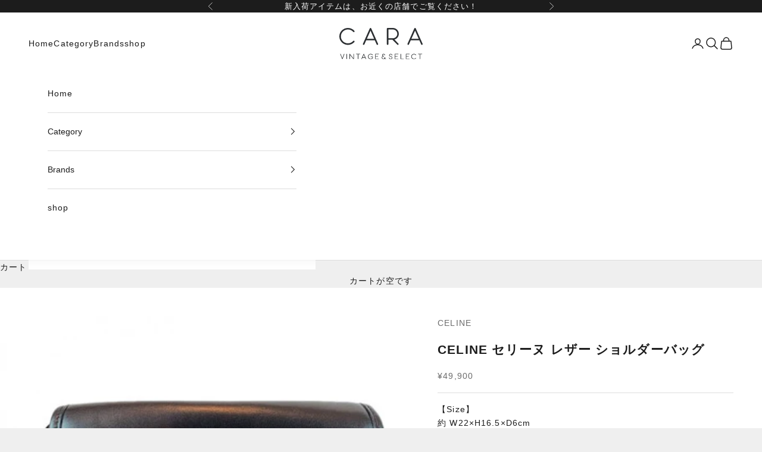

--- FILE ---
content_type: text/html; charset=utf-8
request_url: https://cara-vintage.jp/products/40070
body_size: 33299
content:
<!doctype html>

<html lang="ja" dir="ltr">
  <head>
    <meta charset="utf-8">
    <meta name="viewport" content="width=device-width, initial-scale=1.0, height=device-height, minimum-scale=1.0, maximum-scale=5.0">

    <title>CELINE セリーヌ レザー ショルダーバッグ</title><meta name="description" content="【Size】 約 W22×H16.5×D6cm ショルダー約 113cm(調整可能) 【Condition】 外側：ABランク 僅かにスレ、小傷がございます。 内側：ABランク 僅かにしわ、小傷がございます。 【Details】 内側ファスナーポケット×1 外側オープンポケット×1"><link rel="canonical" href="https://cara-vintage.jp/products/40070"><link rel="shortcut icon" href="//cara-vintage.jp/cdn/shop/files/apple-touch-icon.png?v=1710721814&width=96">
      <link rel="apple-touch-icon" href="//cara-vintage.jp/cdn/shop/files/apple-touch-icon.png?v=1710721814&width=180"><link rel="preconnect" href="https://fonts.shopifycdn.com" crossorigin><link rel="preload" href="//cara-vintage.jp/cdn/fonts/montserrat/montserrat_n4.81949fa0ac9fd2021e16436151e8eaa539321637.woff2" as="font" type="font/woff2" crossorigin><meta property="og:type" content="product">
  <meta property="og:title" content="CELINE セリーヌ レザー ショルダーバッグ">
  <meta property="product:price:amount" content="49,900">
  <meta property="product:price:currency" content="JPY">
  <meta property="product:availability" content="out of stock"><meta property="og:image" content="http://cara-vintage.jp/cdn/shop/files/151200258_d99de55e-02e8-4a67-9bad-3dbad4ab5631.jpg?v=1713236554&width=2048">
  <meta property="og:image:secure_url" content="https://cara-vintage.jp/cdn/shop/files/151200258_d99de55e-02e8-4a67-9bad-3dbad4ab5631.jpg?v=1713236554&width=2048">
  <meta property="og:image:width" content="550">
  <meta property="og:image:height" content="550"><meta property="og:description" content="【Size】 約 W22×H16.5×D6cm ショルダー約 113cm(調整可能) 【Condition】 外側：ABランク 僅かにスレ、小傷がございます。 内側：ABランク 僅かにしわ、小傷がございます。 【Details】 内側ファスナーポケット×1 外側オープンポケット×1"><meta property="og:url" content="https://cara-vintage.jp/products/40070">
<meta property="og:site_name" content="CARA vintage&amp;select"><meta name="twitter:card" content="summary"><meta name="twitter:title" content="CELINE セリーヌ レザー ショルダーバッグ">
  <meta name="twitter:description" content="【Size】
約 W22×H16.5×D6cm
ショルダー約 113cm(調整可能)

【Condition】
外側：ABランク
僅かにスレ、小傷がございます。

内側：ABランク
僅かにしわ、小傷がございます。

【Details】
内側ファスナーポケット×1
外側オープンポケット×1"><meta name="twitter:image" content="https://cara-vintage.jp/cdn/shop/files/151200258_d99de55e-02e8-4a67-9bad-3dbad4ab5631.jpg?crop=center&height=1200&v=1713236554&width=1200">
  <meta name="twitter:image:alt" content=""><script async crossorigin fetchpriority="high" src="/cdn/shopifycloud/importmap-polyfill/es-modules-shim.2.4.0.js"></script>
<script type="application/ld+json">{"@context":"http:\/\/schema.org\/","@id":"\/products\/40070#product","@type":"Product","brand":{"@type":"Brand","name":"CELINE"},"category":"ショルダーバッグ\/ポシェット","description":"【Size】\n約 W22×H16.5×D6cm\nショルダー約 113cm(調整可能)\n\n【Condition】\n外側：ABランク\n僅かにスレ、小傷がございます。\n\n内側：ABランク\n僅かにしわ、小傷がございます。\n\n【Details】\n内側ファスナーポケット×1\n外側オープンポケット×1","image":"https:\/\/cara-vintage.jp\/cdn\/shop\/files\/151200258_d99de55e-02e8-4a67-9bad-3dbad4ab5631.jpg?v=1713236554\u0026width=1920","name":"CELINE セリーヌ レザー ショルダーバッグ","offers":{"@id":"\/products\/40070?variant=44920085184765#offer","@type":"Offer","availability":"http:\/\/schema.org\/OutOfStock","price":"49900","priceCurrency":"JPY","url":"https:\/\/cara-vintage.jp\/products\/40070?variant=44920085184765"},"url":"https:\/\/cara-vintage.jp\/products\/40070"}</script><script type="application/ld+json">
  {
    "@context": "https://schema.org",
    "@type": "BreadcrumbList",
    "itemListElement": [{
        "@type": "ListItem",
        "position": 1,
        "name": "ホーム",
        "item": "https://cara-vintage.jp"
      },{
            "@type": "ListItem",
            "position": 2,
            "name": "CELINE セリーヌ レザー ショルダーバッグ",
            "item": "https://cara-vintage.jp/products/40070"
          }]
  }
</script><style>/* Typography (heading) */
  @font-face {
  font-family: Montserrat;
  font-weight: 400;
  font-style: normal;
  font-display: fallback;
  src: url("//cara-vintage.jp/cdn/fonts/montserrat/montserrat_n4.81949fa0ac9fd2021e16436151e8eaa539321637.woff2") format("woff2"),
       url("//cara-vintage.jp/cdn/fonts/montserrat/montserrat_n4.a6c632ca7b62da89c3594789ba828388aac693fe.woff") format("woff");
}

@font-face {
  font-family: Montserrat;
  font-weight: 400;
  font-style: italic;
  font-display: fallback;
  src: url("//cara-vintage.jp/cdn/fonts/montserrat/montserrat_i4.5a4ea298b4789e064f62a29aafc18d41f09ae59b.woff2") format("woff2"),
       url("//cara-vintage.jp/cdn/fonts/montserrat/montserrat_i4.072b5869c5e0ed5b9d2021e4c2af132e16681ad2.woff") format("woff");
}

/* Typography (body) */
  



:root {
    /* Container */
    --container-max-width: 100%;
    --container-xxs-max-width: 27.5rem; /* 440px */
    --container-xs-max-width: 42.5rem; /* 680px */
    --container-sm-max-width: 61.25rem; /* 980px */
    --container-md-max-width: 71.875rem; /* 1150px */
    --container-lg-max-width: 78.75rem; /* 1260px */
    --container-xl-max-width: 85rem; /* 1360px */
    --container-gutter: 1.25rem;

    --section-vertical-spacing: 2.5rem;
    --section-vertical-spacing-tight:2.5rem;

    --section-stack-gap:2.25rem;
    --section-stack-gap-tight:2.25rem;

    /* Form settings */
    --form-gap: 1.25rem; /* Gap between fieldset and submit button */
    --fieldset-gap: 1rem; /* Gap between each form input within a fieldset */
    --form-control-gap: 0.625rem; /* Gap between input and label (ignored for floating label) */
    --checkbox-control-gap: 0.75rem; /* Horizontal gap between checkbox and its associated label */
    --input-padding-block: 0.65rem; /* Vertical padding for input, textarea and native select */
    --input-padding-inline: 0.8rem; /* Horizontal padding for input, textarea and native select */
    --checkbox-size: 0.875rem; /* Size (width and height) for checkbox */

    /* Other sizes */
    --sticky-area-height: calc(var(--announcement-bar-is-sticky, 0) * var(--announcement-bar-height, 0px) + var(--header-is-sticky, 0) * var(--header-is-visible, 1) * var(--header-height, 0px));

    /* RTL support */
    --transform-logical-flip: 1;
    --transform-origin-start: left;
    --transform-origin-end: right;

    /**
     * ---------------------------------------------------------------------
     * TYPOGRAPHY
     * ---------------------------------------------------------------------
     */

    /* Font properties */
    --heading-font-family: Montserrat, sans-serif;
    --heading-font-weight: 400;
    --heading-font-style: normal;
    --heading-text-transform: normal;
    --heading-letter-spacing: 0.16em;
    --text-font-family: "system_ui", -apple-system, 'Segoe UI', Roboto, 'Helvetica Neue', 'Noto Sans', 'Liberation Sans', Arial, sans-serif, 'Apple Color Emoji', 'Segoe UI Emoji', 'Segoe UI Symbol', 'Noto Color Emoji';
    --text-font-weight: 400;
    --text-font-style: normal;
    --text-letter-spacing: 0.08em;
    --button-font: var(--text-font-style) var(--text-font-weight) var(--text-sm) / 1.65 var(--text-font-family);
    --button-text-transform: normal;
    --button-letter-spacing: 0.16em;

    /* Font sizes */--text-heading-size-factor: 1;
    --text-h1: max(0.6875rem, clamp(1.375rem, 1.146341463414634rem + 0.975609756097561vw, 2rem) * var(--text-heading-size-factor));
    --text-h2: max(0.6875rem, clamp(1.25rem, 1.0670731707317074rem + 0.7804878048780488vw, 1.75rem) * var(--text-heading-size-factor));
    --text-h3: max(0.6875rem, clamp(1.125rem, 1.0335365853658536rem + 0.3902439024390244vw, 1.375rem) * var(--text-heading-size-factor));
    --text-h4: max(0.6875rem, clamp(1rem, 0.9542682926829268rem + 0.1951219512195122vw, 1.125rem) * var(--text-heading-size-factor));
    --text-h5: calc(0.875rem * var(--text-heading-size-factor));
    --text-h6: calc(0.75rem * var(--text-heading-size-factor));

    --text-xs: 0.75rem;
    --text-sm: 0.8125rem;
    --text-base: 0.875rem;
    --text-lg: 1.0rem;
    --text-xl: 1.125rem;

    /* Rounded variables (used for border radius) */
    --rounded-full: 9999px;
    --button-border-radius: 0.0rem;
    --input-border-radius: 0.0rem;

    /* Box shadow */
    --shadow-sm: 0 2px 8px rgb(0 0 0 / 0.05);
    --shadow: 0 5px 15px rgb(0 0 0 / 0.05);
    --shadow-md: 0 5px 30px rgb(0 0 0 / 0.05);
    --shadow-block: px px px rgb(var(--text-primary) / 0.0);

    /**
     * ---------------------------------------------------------------------
     * OTHER
     * ---------------------------------------------------------------------
     */

    --checkmark-svg-url: url(//cara-vintage.jp/cdn/shop/t/3/assets/checkmark.svg?v=77552481021870063511734828479);
    --cursor-zoom-in-svg-url: url(//cara-vintage.jp/cdn/shop/t/3/assets/cursor-zoom-in.svg?v=53880737899771658811734828479);
  }

  [dir="rtl"]:root {
    /* RTL support */
    --transform-logical-flip: -1;
    --transform-origin-start: right;
    --transform-origin-end: left;
  }

  @media screen and (min-width: 700px) {
    :root {
      /* Typography (font size) */
      --text-xs: 0.75rem;
      --text-sm: 0.8125rem;
      --text-base: 0.875rem;
      --text-lg: 1.0rem;
      --text-xl: 1.25rem;

      /* Spacing settings */
      --container-gutter: 2rem;
    }
  }

  @media screen and (min-width: 1000px) {
    :root {
      /* Spacing settings */
      --container-gutter: 3rem;

      --section-vertical-spacing: 4rem;
      --section-vertical-spacing-tight: 4rem;

      --section-stack-gap:3rem;
      --section-stack-gap-tight:3rem;
    }
  }:root {/* Overlay used for modal */
    --page-overlay: 0 0 0 / 0.4;

    /* We use the first scheme background as default */
    --page-background: ;

    /* Product colors */
    --on-sale-text: 227 44 43;
    --on-sale-badge-background: 227 44 43;
    --on-sale-badge-text: 255 255 255;
    --sold-out-badge-background: 239 239 239;
    --sold-out-badge-text: 0 0 0 / 0.65;
    --custom-badge-background: 28 28 28;
    --custom-badge-text: 255 255 255;
    --star-color: 28 28 28;

    /* Status colors */
    --success-background: 212 227 203;
    --success-text: 48 122 7;
    --warning-background: 253 241 224;
    --warning-text: 237 138 0;
    --error-background: 243 204 204;
    --error-text: 203 43 43;
  }.color-scheme--scheme-1 {
      /* Color settings */--accent: 28 28 28;
      --text-color: 28 28 28;
      --background: 239 239 239 / 1.0;
      --background-without-opacity: 239 239 239;
      --background-gradient: ;--border-color: 207 207 207;/* Button colors */
      --button-background: 28 28 28;
      --button-text-color: 255 255 255;

      /* Circled buttons */
      --circle-button-background: 255 255 255;
      --circle-button-text-color: 28 28 28;
    }.shopify-section:has(.section-spacing.color-scheme--bg-609ecfcfee2f667ac6c12366fc6ece56) + .shopify-section:has(.section-spacing.color-scheme--bg-609ecfcfee2f667ac6c12366fc6ece56:not(.bordered-section)) .section-spacing {
      padding-block-start: 0;
    }.color-scheme--scheme-2 {
      /* Color settings */--accent: 28 28 28;
      --text-color: 28 28 28;
      --background: 255 255 255 / 1.0;
      --background-without-opacity: 255 255 255;
      --background-gradient: ;--border-color: 221 221 221;/* Button colors */
      --button-background: 28 28 28;
      --button-text-color: 255 255 255;

      /* Circled buttons */
      --circle-button-background: 255 255 255;
      --circle-button-text-color: 28 28 28;
    }.shopify-section:has(.section-spacing.color-scheme--bg-54922f2e920ba8346f6dc0fba343d673) + .shopify-section:has(.section-spacing.color-scheme--bg-54922f2e920ba8346f6dc0fba343d673:not(.bordered-section)) .section-spacing {
      padding-block-start: 0;
    }.color-scheme--scheme-3 {
      /* Color settings */--accent: 255 255 255;
      --text-color: 255 255 255;
      --background: 28 28 28 / 1.0;
      --background-without-opacity: 28 28 28;
      --background-gradient: ;--border-color: 62 62 62;/* Button colors */
      --button-background: 255 255 255;
      --button-text-color: 28 28 28;

      /* Circled buttons */
      --circle-button-background: 255 255 255;
      --circle-button-text-color: 28 28 28;
    }.shopify-section:has(.section-spacing.color-scheme--bg-c1f8cb21047e4797e94d0969dc5d1e44) + .shopify-section:has(.section-spacing.color-scheme--bg-c1f8cb21047e4797e94d0969dc5d1e44:not(.bordered-section)) .section-spacing {
      padding-block-start: 0;
    }.color-scheme--scheme-4 {
      /* Color settings */--accent: 255 255 255;
      --text-color: 255 255 255;
      --background: 0 0 0 / 0.0;
      --background-without-opacity: 0 0 0;
      --background-gradient: ;--border-color: 255 255 255;/* Button colors */
      --button-background: 255 255 255;
      --button-text-color: 28 28 28;

      /* Circled buttons */
      --circle-button-background: 255 255 255;
      --circle-button-text-color: 28 28 28;
    }.shopify-section:has(.section-spacing.color-scheme--bg-3671eee015764974ee0aef1536023e0f) + .shopify-section:has(.section-spacing.color-scheme--bg-3671eee015764974ee0aef1536023e0f:not(.bordered-section)) .section-spacing {
      padding-block-start: 0;
    }.color-scheme--dialog {
      /* Color settings */--accent: 28 28 28;
      --text-color: 28 28 28;
      --background: 255 255 255 / 1.0;
      --background-without-opacity: 255 255 255;
      --background-gradient: ;--border-color: 221 221 221;/* Button colors */
      --button-background: 28 28 28;
      --button-text-color: 255 255 255;

      /* Circled buttons */
      --circle-button-background: 255 255 255;
      --circle-button-text-color: 28 28 28;
    }
</style><script>
  // This allows to expose several variables to the global scope, to be used in scripts
  window.themeVariables = {
    settings: {
      showPageTransition: null,
      pageType: "product",
      moneyFormat: "¥{{amount_no_decimals}}",
      moneyWithCurrencyFormat: "¥{{amount_no_decimals}}",
      currencyCodeEnabled: false,
      cartType: "drawer",
      staggerMenuApparition: true
    },

    strings: {
      addedToCart: "カートに追加されました！",
      closeGallery: "閉じる",
      zoomGallery: "ズームイン",
      errorGallery: "画像を表示できません",
      shippingEstimatorNoResults: "申し訳ありませんが、お客様のご住所への発送は現在行っておりません",
      shippingEstimatorOneResult: "お客様のご住所には1つの配送料金が適用されます:",
      shippingEstimatorMultipleResults: "お客様のご住所に合わせて、複数の配送料金が選択できます:",
      shippingEstimatorError: "配送料金の取得中に1つ以上のエラーが発生しました:",
      next: "次へ",
      previous: "前へ"
    },

    mediaQueries: {
      'sm': 'screen and (min-width: 700px)',
      'md': 'screen and (min-width: 1000px)',
      'lg': 'screen and (min-width: 1150px)',
      'xl': 'screen and (min-width: 1400px)',
      '2xl': 'screen and (min-width: 1600px)',
      'sm-max': 'screen and (max-width: 699px)',
      'md-max': 'screen and (max-width: 999px)',
      'lg-max': 'screen and (max-width: 1149px)',
      'xl-max': 'screen and (max-width: 1399px)',
      '2xl-max': 'screen and (max-width: 1599px)',
      'motion-safe': '(prefers-reduced-motion: no-preference)',
      'motion-reduce': '(prefers-reduced-motion: reduce)',
      'supports-hover': 'screen and (pointer: fine)',
      'supports-touch': 'screen and (hover: none)'
    }
  };</script><script>
      if (!(HTMLScriptElement.supports && HTMLScriptElement.supports('importmap'))) {
        const importMapPolyfill = document.createElement('script');
        importMapPolyfill.async = true;
        importMapPolyfill.src = "//cara-vintage.jp/cdn/shop/t/3/assets/es-module-shims.min.js?v=98603786603752121101734828450";

        document.head.appendChild(importMapPolyfill);
      }
    </script>

    <script type="importmap">{
        "imports": {
          "vendor": "//cara-vintage.jp/cdn/shop/t/3/assets/vendor.min.js?v=127380567671676268461734828450",
          "theme": "//cara-vintage.jp/cdn/shop/t/3/assets/theme.js?v=163176108211976512811734828450",
          "photoswipe": "//cara-vintage.jp/cdn/shop/t/3/assets/photoswipe.min.js?v=13374349288281597431734828450"
        }
      }
    </script>

    <script type="module" src="//cara-vintage.jp/cdn/shop/t/3/assets/vendor.min.js?v=127380567671676268461734828450"></script>
    <script type="module" src="//cara-vintage.jp/cdn/shop/t/3/assets/theme.js?v=163176108211976512811734828450"></script>

    <script>window.performance && window.performance.mark && window.performance.mark('shopify.content_for_header.start');</script><meta id="shopify-digital-wallet" name="shopify-digital-wallet" content="/68873879805/digital_wallets/dialog">
<meta name="shopify-checkout-api-token" content="0f0b9900f62d1d059c464e02d1f666ca">
<meta id="in-context-paypal-metadata" data-shop-id="68873879805" data-venmo-supported="false" data-environment="production" data-locale="ja_JP" data-paypal-v4="true" data-currency="JPY">
<link rel="alternate" type="application/json+oembed" href="https://cara-vintage.jp/products/40070.oembed">
<script async="async" src="/checkouts/internal/preloads.js?locale=ja-JP"></script>
<link rel="preconnect" href="https://shop.app" crossorigin="anonymous">
<script async="async" src="https://shop.app/checkouts/internal/preloads.js?locale=ja-JP&shop_id=68873879805" crossorigin="anonymous"></script>
<script id="apple-pay-shop-capabilities" type="application/json">{"shopId":68873879805,"countryCode":"JP","currencyCode":"JPY","merchantCapabilities":["supports3DS"],"merchantId":"gid:\/\/shopify\/Shop\/68873879805","merchantName":"CARA vintage\u0026select","requiredBillingContactFields":["postalAddress","email","phone"],"requiredShippingContactFields":["postalAddress","email","phone"],"shippingType":"shipping","supportedNetworks":["visa","masterCard","amex","jcb","discover"],"total":{"type":"pending","label":"CARA vintage\u0026select","amount":"1.00"},"shopifyPaymentsEnabled":true,"supportsSubscriptions":true}</script>
<script id="shopify-features" type="application/json">{"accessToken":"0f0b9900f62d1d059c464e02d1f666ca","betas":["rich-media-storefront-analytics"],"domain":"cara-vintage.jp","predictiveSearch":false,"shopId":68873879805,"locale":"ja"}</script>
<script>var Shopify = Shopify || {};
Shopify.shop = "cara-vintageshop.myshopify.com";
Shopify.locale = "ja";
Shopify.currency = {"active":"JPY","rate":"1.0"};
Shopify.country = "JP";
Shopify.theme = {"name":"Prestige","id":147564658941,"schema_name":"Prestige","schema_version":"10.5.1","theme_store_id":855,"role":"main"};
Shopify.theme.handle = "null";
Shopify.theme.style = {"id":null,"handle":null};
Shopify.cdnHost = "cara-vintage.jp/cdn";
Shopify.routes = Shopify.routes || {};
Shopify.routes.root = "/";</script>
<script type="module">!function(o){(o.Shopify=o.Shopify||{}).modules=!0}(window);</script>
<script>!function(o){function n(){var o=[];function n(){o.push(Array.prototype.slice.apply(arguments))}return n.q=o,n}var t=o.Shopify=o.Shopify||{};t.loadFeatures=n(),t.autoloadFeatures=n()}(window);</script>
<script>
  window.ShopifyPay = window.ShopifyPay || {};
  window.ShopifyPay.apiHost = "shop.app\/pay";
  window.ShopifyPay.redirectState = null;
</script>
<script id="shop-js-analytics" type="application/json">{"pageType":"product"}</script>
<script defer="defer" async type="module" src="//cara-vintage.jp/cdn/shopifycloud/shop-js/modules/v2/client.init-shop-cart-sync_CRO8OuKI.ja.esm.js"></script>
<script defer="defer" async type="module" src="//cara-vintage.jp/cdn/shopifycloud/shop-js/modules/v2/chunk.common_A56sv42F.esm.js"></script>
<script type="module">
  await import("//cara-vintage.jp/cdn/shopifycloud/shop-js/modules/v2/client.init-shop-cart-sync_CRO8OuKI.ja.esm.js");
await import("//cara-vintage.jp/cdn/shopifycloud/shop-js/modules/v2/chunk.common_A56sv42F.esm.js");

  window.Shopify.SignInWithShop?.initShopCartSync?.({"fedCMEnabled":true,"windoidEnabled":true});

</script>
<script>
  window.Shopify = window.Shopify || {};
  if (!window.Shopify.featureAssets) window.Shopify.featureAssets = {};
  window.Shopify.featureAssets['shop-js'] = {"shop-cart-sync":["modules/v2/client.shop-cart-sync_Rbupk0-S.ja.esm.js","modules/v2/chunk.common_A56sv42F.esm.js"],"init-fed-cm":["modules/v2/client.init-fed-cm_Brlme73P.ja.esm.js","modules/v2/chunk.common_A56sv42F.esm.js"],"shop-button":["modules/v2/client.shop-button_CAOYMen2.ja.esm.js","modules/v2/chunk.common_A56sv42F.esm.js"],"shop-cash-offers":["modules/v2/client.shop-cash-offers_ivvZeP39.ja.esm.js","modules/v2/chunk.common_A56sv42F.esm.js","modules/v2/chunk.modal_ILhUGby7.esm.js"],"init-windoid":["modules/v2/client.init-windoid_BLzf7E_S.ja.esm.js","modules/v2/chunk.common_A56sv42F.esm.js"],"init-shop-email-lookup-coordinator":["modules/v2/client.init-shop-email-lookup-coordinator_Dz-pgYZI.ja.esm.js","modules/v2/chunk.common_A56sv42F.esm.js"],"shop-toast-manager":["modules/v2/client.shop-toast-manager_BRuj-JEc.ja.esm.js","modules/v2/chunk.common_A56sv42F.esm.js"],"shop-login-button":["modules/v2/client.shop-login-button_DgSCIKnN.ja.esm.js","modules/v2/chunk.common_A56sv42F.esm.js","modules/v2/chunk.modal_ILhUGby7.esm.js"],"avatar":["modules/v2/client.avatar_BTnouDA3.ja.esm.js"],"pay-button":["modules/v2/client.pay-button_CxybczQF.ja.esm.js","modules/v2/chunk.common_A56sv42F.esm.js"],"init-shop-cart-sync":["modules/v2/client.init-shop-cart-sync_CRO8OuKI.ja.esm.js","modules/v2/chunk.common_A56sv42F.esm.js"],"init-customer-accounts":["modules/v2/client.init-customer-accounts_B7JfRd7a.ja.esm.js","modules/v2/client.shop-login-button_DgSCIKnN.ja.esm.js","modules/v2/chunk.common_A56sv42F.esm.js","modules/v2/chunk.modal_ILhUGby7.esm.js"],"init-shop-for-new-customer-accounts":["modules/v2/client.init-shop-for-new-customer-accounts_DuVdZwgs.ja.esm.js","modules/v2/client.shop-login-button_DgSCIKnN.ja.esm.js","modules/v2/chunk.common_A56sv42F.esm.js","modules/v2/chunk.modal_ILhUGby7.esm.js"],"init-customer-accounts-sign-up":["modules/v2/client.init-customer-accounts-sign-up_Bo1CzG-w.ja.esm.js","modules/v2/client.shop-login-button_DgSCIKnN.ja.esm.js","modules/v2/chunk.common_A56sv42F.esm.js","modules/v2/chunk.modal_ILhUGby7.esm.js"],"checkout-modal":["modules/v2/client.checkout-modal_B2T2_lCJ.ja.esm.js","modules/v2/chunk.common_A56sv42F.esm.js","modules/v2/chunk.modal_ILhUGby7.esm.js"],"shop-follow-button":["modules/v2/client.shop-follow-button_Bkz4TQZn.ja.esm.js","modules/v2/chunk.common_A56sv42F.esm.js","modules/v2/chunk.modal_ILhUGby7.esm.js"],"lead-capture":["modules/v2/client.lead-capture_C6eAi-6_.ja.esm.js","modules/v2/chunk.common_A56sv42F.esm.js","modules/v2/chunk.modal_ILhUGby7.esm.js"],"shop-login":["modules/v2/client.shop-login_QcPsljo4.ja.esm.js","modules/v2/chunk.common_A56sv42F.esm.js","modules/v2/chunk.modal_ILhUGby7.esm.js"],"payment-terms":["modules/v2/client.payment-terms_Dt9LCeZF.ja.esm.js","modules/v2/chunk.common_A56sv42F.esm.js","modules/v2/chunk.modal_ILhUGby7.esm.js"]};
</script>
<script>(function() {
  var isLoaded = false;
  function asyncLoad() {
    if (isLoaded) return;
    isLoaded = true;
    var urls = ["https:\/\/storage.nfcube.com\/instafeed-665470606c4d2870ba05d57d595c59a2.js?shop=cara-vintageshop.myshopify.com"];
    for (var i = 0; i < urls.length; i++) {
      var s = document.createElement('script');
      s.type = 'text/javascript';
      s.async = true;
      s.src = urls[i];
      var x = document.getElementsByTagName('script')[0];
      x.parentNode.insertBefore(s, x);
    }
  };
  if(window.attachEvent) {
    window.attachEvent('onload', asyncLoad);
  } else {
    window.addEventListener('load', asyncLoad, false);
  }
})();</script>
<script id="__st">var __st={"a":68873879805,"offset":32400,"reqid":"b3c93fd4-4a4f-416e-8567-3b09f204f554-1768413458","pageurl":"cara-vintage.jp\/products\/40070","u":"3d8ff6098397","p":"product","rtyp":"product","rid":8421327831293};</script>
<script>window.ShopifyPaypalV4VisibilityTracking = true;</script>
<script id="captcha-bootstrap">!function(){'use strict';const t='contact',e='account',n='new_comment',o=[[t,t],['blogs',n],['comments',n],[t,'customer']],c=[[e,'customer_login'],[e,'guest_login'],[e,'recover_customer_password'],[e,'create_customer']],r=t=>t.map((([t,e])=>`form[action*='/${t}']:not([data-nocaptcha='true']) input[name='form_type'][value='${e}']`)).join(','),a=t=>()=>t?[...document.querySelectorAll(t)].map((t=>t.form)):[];function s(){const t=[...o],e=r(t);return a(e)}const i='password',u='form_key',d=['recaptcha-v3-token','g-recaptcha-response','h-captcha-response',i],f=()=>{try{return window.sessionStorage}catch{return}},m='__shopify_v',_=t=>t.elements[u];function p(t,e,n=!1){try{const o=window.sessionStorage,c=JSON.parse(o.getItem(e)),{data:r}=function(t){const{data:e,action:n}=t;return t[m]||n?{data:e,action:n}:{data:t,action:n}}(c);for(const[e,n]of Object.entries(r))t.elements[e]&&(t.elements[e].value=n);n&&o.removeItem(e)}catch(o){console.error('form repopulation failed',{error:o})}}const l='form_type',E='cptcha';function T(t){t.dataset[E]=!0}const w=window,h=w.document,L='Shopify',v='ce_forms',y='captcha';let A=!1;((t,e)=>{const n=(g='f06e6c50-85a8-45c8-87d0-21a2b65856fe',I='https://cdn.shopify.com/shopifycloud/storefront-forms-hcaptcha/ce_storefront_forms_captcha_hcaptcha.v1.5.2.iife.js',D={infoText:'hCaptchaによる保護',privacyText:'プライバシー',termsText:'利用規約'},(t,e,n)=>{const o=w[L][v],c=o.bindForm;if(c)return c(t,g,e,D).then(n);var r;o.q.push([[t,g,e,D],n]),r=I,A||(h.body.append(Object.assign(h.createElement('script'),{id:'captcha-provider',async:!0,src:r})),A=!0)});var g,I,D;w[L]=w[L]||{},w[L][v]=w[L][v]||{},w[L][v].q=[],w[L][y]=w[L][y]||{},w[L][y].protect=function(t,e){n(t,void 0,e),T(t)},Object.freeze(w[L][y]),function(t,e,n,w,h,L){const[v,y,A,g]=function(t,e,n){const i=e?o:[],u=t?c:[],d=[...i,...u],f=r(d),m=r(i),_=r(d.filter((([t,e])=>n.includes(e))));return[a(f),a(m),a(_),s()]}(w,h,L),I=t=>{const e=t.target;return e instanceof HTMLFormElement?e:e&&e.form},D=t=>v().includes(t);t.addEventListener('submit',(t=>{const e=I(t);if(!e)return;const n=D(e)&&!e.dataset.hcaptchaBound&&!e.dataset.recaptchaBound,o=_(e),c=g().includes(e)&&(!o||!o.value);(n||c)&&t.preventDefault(),c&&!n&&(function(t){try{if(!f())return;!function(t){const e=f();if(!e)return;const n=_(t);if(!n)return;const o=n.value;o&&e.removeItem(o)}(t);const e=Array.from(Array(32),(()=>Math.random().toString(36)[2])).join('');!function(t,e){_(t)||t.append(Object.assign(document.createElement('input'),{type:'hidden',name:u})),t.elements[u].value=e}(t,e),function(t,e){const n=f();if(!n)return;const o=[...t.querySelectorAll(`input[type='${i}']`)].map((({name:t})=>t)),c=[...d,...o],r={};for(const[a,s]of new FormData(t).entries())c.includes(a)||(r[a]=s);n.setItem(e,JSON.stringify({[m]:1,action:t.action,data:r}))}(t,e)}catch(e){console.error('failed to persist form',e)}}(e),e.submit())}));const S=(t,e)=>{t&&!t.dataset[E]&&(n(t,e.some((e=>e===t))),T(t))};for(const o of['focusin','change'])t.addEventListener(o,(t=>{const e=I(t);D(e)&&S(e,y())}));const B=e.get('form_key'),M=e.get(l),P=B&&M;t.addEventListener('DOMContentLoaded',(()=>{const t=y();if(P)for(const e of t)e.elements[l].value===M&&p(e,B);[...new Set([...A(),...v().filter((t=>'true'===t.dataset.shopifyCaptcha))])].forEach((e=>S(e,t)))}))}(h,new URLSearchParams(w.location.search),n,t,e,['guest_login'])})(!0,!0)}();</script>
<script integrity="sha256-4kQ18oKyAcykRKYeNunJcIwy7WH5gtpwJnB7kiuLZ1E=" data-source-attribution="shopify.loadfeatures" defer="defer" src="//cara-vintage.jp/cdn/shopifycloud/storefront/assets/storefront/load_feature-a0a9edcb.js" crossorigin="anonymous"></script>
<script crossorigin="anonymous" defer="defer" src="//cara-vintage.jp/cdn/shopifycloud/storefront/assets/shopify_pay/storefront-65b4c6d7.js?v=20250812"></script>
<script data-source-attribution="shopify.dynamic_checkout.dynamic.init">var Shopify=Shopify||{};Shopify.PaymentButton=Shopify.PaymentButton||{isStorefrontPortableWallets:!0,init:function(){window.Shopify.PaymentButton.init=function(){};var t=document.createElement("script");t.src="https://cara-vintage.jp/cdn/shopifycloud/portable-wallets/latest/portable-wallets.ja.js",t.type="module",document.head.appendChild(t)}};
</script>
<script data-source-attribution="shopify.dynamic_checkout.buyer_consent">
  function portableWalletsHideBuyerConsent(e){var t=document.getElementById("shopify-buyer-consent"),n=document.getElementById("shopify-subscription-policy-button");t&&n&&(t.classList.add("hidden"),t.setAttribute("aria-hidden","true"),n.removeEventListener("click",e))}function portableWalletsShowBuyerConsent(e){var t=document.getElementById("shopify-buyer-consent"),n=document.getElementById("shopify-subscription-policy-button");t&&n&&(t.classList.remove("hidden"),t.removeAttribute("aria-hidden"),n.addEventListener("click",e))}window.Shopify?.PaymentButton&&(window.Shopify.PaymentButton.hideBuyerConsent=portableWalletsHideBuyerConsent,window.Shopify.PaymentButton.showBuyerConsent=portableWalletsShowBuyerConsent);
</script>
<script data-source-attribution="shopify.dynamic_checkout.cart.bootstrap">document.addEventListener("DOMContentLoaded",(function(){function t(){return document.querySelector("shopify-accelerated-checkout-cart, shopify-accelerated-checkout")}if(t())Shopify.PaymentButton.init();else{new MutationObserver((function(e,n){t()&&(Shopify.PaymentButton.init(),n.disconnect())})).observe(document.body,{childList:!0,subtree:!0})}}));
</script>
<link id="shopify-accelerated-checkout-styles" rel="stylesheet" media="screen" href="https://cara-vintage.jp/cdn/shopifycloud/portable-wallets/latest/accelerated-checkout-backwards-compat.css" crossorigin="anonymous">
<style id="shopify-accelerated-checkout-cart">
        #shopify-buyer-consent {
  margin-top: 1em;
  display: inline-block;
  width: 100%;
}

#shopify-buyer-consent.hidden {
  display: none;
}

#shopify-subscription-policy-button {
  background: none;
  border: none;
  padding: 0;
  text-decoration: underline;
  font-size: inherit;
  cursor: pointer;
}

#shopify-subscription-policy-button::before {
  box-shadow: none;
}

      </style>

<script>window.performance && window.performance.mark && window.performance.mark('shopify.content_for_header.end');</script>
<link href="//cara-vintage.jp/cdn/shop/t/3/assets/theme.css?v=5551464109422934971734828450" rel="stylesheet" type="text/css" media="all" /><script src="https://cdn.shopify.com/extensions/019b0203-96d0-7019-bc66-f4cb10e67477/mr_point_v3-15/assets/mr-point.js" type="text/javascript" defer="defer"></script>
<link href="https://cdn.shopify.com/extensions/019b0203-96d0-7019-bc66-f4cb10e67477/mr_point_v3-15/assets/form-embed.css" rel="stylesheet" type="text/css" media="all">
<link href="https://monorail-edge.shopifysvc.com" rel="dns-prefetch">
<script>(function(){if ("sendBeacon" in navigator && "performance" in window) {try {var session_token_from_headers = performance.getEntriesByType('navigation')[0].serverTiming.find(x => x.name == '_s').description;} catch {var session_token_from_headers = undefined;}var session_cookie_matches = document.cookie.match(/_shopify_s=([^;]*)/);var session_token_from_cookie = session_cookie_matches && session_cookie_matches.length === 2 ? session_cookie_matches[1] : "";var session_token = session_token_from_headers || session_token_from_cookie || "";function handle_abandonment_event(e) {var entries = performance.getEntries().filter(function(entry) {return /monorail-edge.shopifysvc.com/.test(entry.name);});if (!window.abandonment_tracked && entries.length === 0) {window.abandonment_tracked = true;var currentMs = Date.now();var navigation_start = performance.timing.navigationStart;var payload = {shop_id: 68873879805,url: window.location.href,navigation_start,duration: currentMs - navigation_start,session_token,page_type: "product"};window.navigator.sendBeacon("https://monorail-edge.shopifysvc.com/v1/produce", JSON.stringify({schema_id: "online_store_buyer_site_abandonment/1.1",payload: payload,metadata: {event_created_at_ms: currentMs,event_sent_at_ms: currentMs}}));}}window.addEventListener('pagehide', handle_abandonment_event);}}());</script>
<script id="web-pixels-manager-setup">(function e(e,d,r,n,o){if(void 0===o&&(o={}),!Boolean(null===(a=null===(i=window.Shopify)||void 0===i?void 0:i.analytics)||void 0===a?void 0:a.replayQueue)){var i,a;window.Shopify=window.Shopify||{};var t=window.Shopify;t.analytics=t.analytics||{};var s=t.analytics;s.replayQueue=[],s.publish=function(e,d,r){return s.replayQueue.push([e,d,r]),!0};try{self.performance.mark("wpm:start")}catch(e){}var l=function(){var e={modern:/Edge?\/(1{2}[4-9]|1[2-9]\d|[2-9]\d{2}|\d{4,})\.\d+(\.\d+|)|Firefox\/(1{2}[4-9]|1[2-9]\d|[2-9]\d{2}|\d{4,})\.\d+(\.\d+|)|Chrom(ium|e)\/(9{2}|\d{3,})\.\d+(\.\d+|)|(Maci|X1{2}).+ Version\/(15\.\d+|(1[6-9]|[2-9]\d|\d{3,})\.\d+)([,.]\d+|)( \(\w+\)|)( Mobile\/\w+|) Safari\/|Chrome.+OPR\/(9{2}|\d{3,})\.\d+\.\d+|(CPU[ +]OS|iPhone[ +]OS|CPU[ +]iPhone|CPU IPhone OS|CPU iPad OS)[ +]+(15[._]\d+|(1[6-9]|[2-9]\d|\d{3,})[._]\d+)([._]\d+|)|Android:?[ /-](13[3-9]|1[4-9]\d|[2-9]\d{2}|\d{4,})(\.\d+|)(\.\d+|)|Android.+Firefox\/(13[5-9]|1[4-9]\d|[2-9]\d{2}|\d{4,})\.\d+(\.\d+|)|Android.+Chrom(ium|e)\/(13[3-9]|1[4-9]\d|[2-9]\d{2}|\d{4,})\.\d+(\.\d+|)|SamsungBrowser\/([2-9]\d|\d{3,})\.\d+/,legacy:/Edge?\/(1[6-9]|[2-9]\d|\d{3,})\.\d+(\.\d+|)|Firefox\/(5[4-9]|[6-9]\d|\d{3,})\.\d+(\.\d+|)|Chrom(ium|e)\/(5[1-9]|[6-9]\d|\d{3,})\.\d+(\.\d+|)([\d.]+$|.*Safari\/(?![\d.]+ Edge\/[\d.]+$))|(Maci|X1{2}).+ Version\/(10\.\d+|(1[1-9]|[2-9]\d|\d{3,})\.\d+)([,.]\d+|)( \(\w+\)|)( Mobile\/\w+|) Safari\/|Chrome.+OPR\/(3[89]|[4-9]\d|\d{3,})\.\d+\.\d+|(CPU[ +]OS|iPhone[ +]OS|CPU[ +]iPhone|CPU IPhone OS|CPU iPad OS)[ +]+(10[._]\d+|(1[1-9]|[2-9]\d|\d{3,})[._]\d+)([._]\d+|)|Android:?[ /-](13[3-9]|1[4-9]\d|[2-9]\d{2}|\d{4,})(\.\d+|)(\.\d+|)|Mobile Safari.+OPR\/([89]\d|\d{3,})\.\d+\.\d+|Android.+Firefox\/(13[5-9]|1[4-9]\d|[2-9]\d{2}|\d{4,})\.\d+(\.\d+|)|Android.+Chrom(ium|e)\/(13[3-9]|1[4-9]\d|[2-9]\d{2}|\d{4,})\.\d+(\.\d+|)|Android.+(UC? ?Browser|UCWEB|U3)[ /]?(15\.([5-9]|\d{2,})|(1[6-9]|[2-9]\d|\d{3,})\.\d+)\.\d+|SamsungBrowser\/(5\.\d+|([6-9]|\d{2,})\.\d+)|Android.+MQ{2}Browser\/(14(\.(9|\d{2,})|)|(1[5-9]|[2-9]\d|\d{3,})(\.\d+|))(\.\d+|)|K[Aa][Ii]OS\/(3\.\d+|([4-9]|\d{2,})\.\d+)(\.\d+|)/},d=e.modern,r=e.legacy,n=navigator.userAgent;return n.match(d)?"modern":n.match(r)?"legacy":"unknown"}(),u="modern"===l?"modern":"legacy",c=(null!=n?n:{modern:"",legacy:""})[u],f=function(e){return[e.baseUrl,"/wpm","/b",e.hashVersion,"modern"===e.buildTarget?"m":"l",".js"].join("")}({baseUrl:d,hashVersion:r,buildTarget:u}),m=function(e){var d=e.version,r=e.bundleTarget,n=e.surface,o=e.pageUrl,i=e.monorailEndpoint;return{emit:function(e){var a=e.status,t=e.errorMsg,s=(new Date).getTime(),l=JSON.stringify({metadata:{event_sent_at_ms:s},events:[{schema_id:"web_pixels_manager_load/3.1",payload:{version:d,bundle_target:r,page_url:o,status:a,surface:n,error_msg:t},metadata:{event_created_at_ms:s}}]});if(!i)return console&&console.warn&&console.warn("[Web Pixels Manager] No Monorail endpoint provided, skipping logging."),!1;try{return self.navigator.sendBeacon.bind(self.navigator)(i,l)}catch(e){}var u=new XMLHttpRequest;try{return u.open("POST",i,!0),u.setRequestHeader("Content-Type","text/plain"),u.send(l),!0}catch(e){return console&&console.warn&&console.warn("[Web Pixels Manager] Got an unhandled error while logging to Monorail."),!1}}}}({version:r,bundleTarget:l,surface:e.surface,pageUrl:self.location.href,monorailEndpoint:e.monorailEndpoint});try{o.browserTarget=l,function(e){var d=e.src,r=e.async,n=void 0===r||r,o=e.onload,i=e.onerror,a=e.sri,t=e.scriptDataAttributes,s=void 0===t?{}:t,l=document.createElement("script"),u=document.querySelector("head"),c=document.querySelector("body");if(l.async=n,l.src=d,a&&(l.integrity=a,l.crossOrigin="anonymous"),s)for(var f in s)if(Object.prototype.hasOwnProperty.call(s,f))try{l.dataset[f]=s[f]}catch(e){}if(o&&l.addEventListener("load",o),i&&l.addEventListener("error",i),u)u.appendChild(l);else{if(!c)throw new Error("Did not find a head or body element to append the script");c.appendChild(l)}}({src:f,async:!0,onload:function(){if(!function(){var e,d;return Boolean(null===(d=null===(e=window.Shopify)||void 0===e?void 0:e.analytics)||void 0===d?void 0:d.initialized)}()){var d=window.webPixelsManager.init(e)||void 0;if(d){var r=window.Shopify.analytics;r.replayQueue.forEach((function(e){var r=e[0],n=e[1],o=e[2];d.publishCustomEvent(r,n,o)})),r.replayQueue=[],r.publish=d.publishCustomEvent,r.visitor=d.visitor,r.initialized=!0}}},onerror:function(){return m.emit({status:"failed",errorMsg:"".concat(f," has failed to load")})},sri:function(e){var d=/^sha384-[A-Za-z0-9+/=]+$/;return"string"==typeof e&&d.test(e)}(c)?c:"",scriptDataAttributes:o}),m.emit({status:"loading"})}catch(e){m.emit({status:"failed",errorMsg:(null==e?void 0:e.message)||"Unknown error"})}}})({shopId: 68873879805,storefrontBaseUrl: "https://cara-vintage.jp",extensionsBaseUrl: "https://extensions.shopifycdn.com/cdn/shopifycloud/web-pixels-manager",monorailEndpoint: "https://monorail-edge.shopifysvc.com/unstable/produce_batch",surface: "storefront-renderer",enabledBetaFlags: ["2dca8a86","a0d5f9d2"],webPixelsConfigList: [{"id":"shopify-app-pixel","configuration":"{}","eventPayloadVersion":"v1","runtimeContext":"STRICT","scriptVersion":"0450","apiClientId":"shopify-pixel","type":"APP","privacyPurposes":["ANALYTICS","MARKETING"]},{"id":"shopify-custom-pixel","eventPayloadVersion":"v1","runtimeContext":"LAX","scriptVersion":"0450","apiClientId":"shopify-pixel","type":"CUSTOM","privacyPurposes":["ANALYTICS","MARKETING"]}],isMerchantRequest: false,initData: {"shop":{"name":"CARA vintage\u0026select","paymentSettings":{"currencyCode":"JPY"},"myshopifyDomain":"cara-vintageshop.myshopify.com","countryCode":"JP","storefrontUrl":"https:\/\/cara-vintage.jp"},"customer":null,"cart":null,"checkout":null,"productVariants":[{"price":{"amount":49900.0,"currencyCode":"JPY"},"product":{"title":"CELINE セリーヌ レザー ショルダーバッグ","vendor":"CELINE","id":"8421327831293","untranslatedTitle":"CELINE セリーヌ レザー ショルダーバッグ","url":"\/products\/40070","type":"ショルダーバッグ\/ポシェット"},"id":"44920085184765","image":{"src":"\/\/cara-vintage.jp\/cdn\/shop\/files\/151200258_d99de55e-02e8-4a67-9bad-3dbad4ab5631.jpg?v=1713236554"},"sku":null,"title":"Default Title","untranslatedTitle":"Default Title"}],"purchasingCompany":null},},"https://cara-vintage.jp/cdn","7cecd0b6w90c54c6cpe92089d5m57a67346",{"modern":"","legacy":""},{"shopId":"68873879805","storefrontBaseUrl":"https:\/\/cara-vintage.jp","extensionBaseUrl":"https:\/\/extensions.shopifycdn.com\/cdn\/shopifycloud\/web-pixels-manager","surface":"storefront-renderer","enabledBetaFlags":"[\"2dca8a86\", \"a0d5f9d2\"]","isMerchantRequest":"false","hashVersion":"7cecd0b6w90c54c6cpe92089d5m57a67346","publish":"custom","events":"[[\"page_viewed\",{}],[\"product_viewed\",{\"productVariant\":{\"price\":{\"amount\":49900.0,\"currencyCode\":\"JPY\"},\"product\":{\"title\":\"CELINE セリーヌ レザー ショルダーバッグ\",\"vendor\":\"CELINE\",\"id\":\"8421327831293\",\"untranslatedTitle\":\"CELINE セリーヌ レザー ショルダーバッグ\",\"url\":\"\/products\/40070\",\"type\":\"ショルダーバッグ\/ポシェット\"},\"id\":\"44920085184765\",\"image\":{\"src\":\"\/\/cara-vintage.jp\/cdn\/shop\/files\/151200258_d99de55e-02e8-4a67-9bad-3dbad4ab5631.jpg?v=1713236554\"},\"sku\":null,\"title\":\"Default Title\",\"untranslatedTitle\":\"Default Title\"}}]]"});</script><script>
  window.ShopifyAnalytics = window.ShopifyAnalytics || {};
  window.ShopifyAnalytics.meta = window.ShopifyAnalytics.meta || {};
  window.ShopifyAnalytics.meta.currency = 'JPY';
  var meta = {"product":{"id":8421327831293,"gid":"gid:\/\/shopify\/Product\/8421327831293","vendor":"CELINE","type":"ショルダーバッグ\/ポシェット","handle":"40070","variants":[{"id":44920085184765,"price":4990000,"name":"CELINE セリーヌ レザー ショルダーバッグ","public_title":null,"sku":null}],"remote":false},"page":{"pageType":"product","resourceType":"product","resourceId":8421327831293,"requestId":"b3c93fd4-4a4f-416e-8567-3b09f204f554-1768413458"}};
  for (var attr in meta) {
    window.ShopifyAnalytics.meta[attr] = meta[attr];
  }
</script>
<script class="analytics">
  (function () {
    var customDocumentWrite = function(content) {
      var jquery = null;

      if (window.jQuery) {
        jquery = window.jQuery;
      } else if (window.Checkout && window.Checkout.$) {
        jquery = window.Checkout.$;
      }

      if (jquery) {
        jquery('body').append(content);
      }
    };

    var hasLoggedConversion = function(token) {
      if (token) {
        return document.cookie.indexOf('loggedConversion=' + token) !== -1;
      }
      return false;
    }

    var setCookieIfConversion = function(token) {
      if (token) {
        var twoMonthsFromNow = new Date(Date.now());
        twoMonthsFromNow.setMonth(twoMonthsFromNow.getMonth() + 2);

        document.cookie = 'loggedConversion=' + token + '; expires=' + twoMonthsFromNow;
      }
    }

    var trekkie = window.ShopifyAnalytics.lib = window.trekkie = window.trekkie || [];
    if (trekkie.integrations) {
      return;
    }
    trekkie.methods = [
      'identify',
      'page',
      'ready',
      'track',
      'trackForm',
      'trackLink'
    ];
    trekkie.factory = function(method) {
      return function() {
        var args = Array.prototype.slice.call(arguments);
        args.unshift(method);
        trekkie.push(args);
        return trekkie;
      };
    };
    for (var i = 0; i < trekkie.methods.length; i++) {
      var key = trekkie.methods[i];
      trekkie[key] = trekkie.factory(key);
    }
    trekkie.load = function(config) {
      trekkie.config = config || {};
      trekkie.config.initialDocumentCookie = document.cookie;
      var first = document.getElementsByTagName('script')[0];
      var script = document.createElement('script');
      script.type = 'text/javascript';
      script.onerror = function(e) {
        var scriptFallback = document.createElement('script');
        scriptFallback.type = 'text/javascript';
        scriptFallback.onerror = function(error) {
                var Monorail = {
      produce: function produce(monorailDomain, schemaId, payload) {
        var currentMs = new Date().getTime();
        var event = {
          schema_id: schemaId,
          payload: payload,
          metadata: {
            event_created_at_ms: currentMs,
            event_sent_at_ms: currentMs
          }
        };
        return Monorail.sendRequest("https://" + monorailDomain + "/v1/produce", JSON.stringify(event));
      },
      sendRequest: function sendRequest(endpointUrl, payload) {
        // Try the sendBeacon API
        if (window && window.navigator && typeof window.navigator.sendBeacon === 'function' && typeof window.Blob === 'function' && !Monorail.isIos12()) {
          var blobData = new window.Blob([payload], {
            type: 'text/plain'
          });

          if (window.navigator.sendBeacon(endpointUrl, blobData)) {
            return true;
          } // sendBeacon was not successful

        } // XHR beacon

        var xhr = new XMLHttpRequest();

        try {
          xhr.open('POST', endpointUrl);
          xhr.setRequestHeader('Content-Type', 'text/plain');
          xhr.send(payload);
        } catch (e) {
          console.log(e);
        }

        return false;
      },
      isIos12: function isIos12() {
        return window.navigator.userAgent.lastIndexOf('iPhone; CPU iPhone OS 12_') !== -1 || window.navigator.userAgent.lastIndexOf('iPad; CPU OS 12_') !== -1;
      }
    };
    Monorail.produce('monorail-edge.shopifysvc.com',
      'trekkie_storefront_load_errors/1.1',
      {shop_id: 68873879805,
      theme_id: 147564658941,
      app_name: "storefront",
      context_url: window.location.href,
      source_url: "//cara-vintage.jp/cdn/s/trekkie.storefront.55c6279c31a6628627b2ba1c5ff367020da294e2.min.js"});

        };
        scriptFallback.async = true;
        scriptFallback.src = '//cara-vintage.jp/cdn/s/trekkie.storefront.55c6279c31a6628627b2ba1c5ff367020da294e2.min.js';
        first.parentNode.insertBefore(scriptFallback, first);
      };
      script.async = true;
      script.src = '//cara-vintage.jp/cdn/s/trekkie.storefront.55c6279c31a6628627b2ba1c5ff367020da294e2.min.js';
      first.parentNode.insertBefore(script, first);
    };
    trekkie.load(
      {"Trekkie":{"appName":"storefront","development":false,"defaultAttributes":{"shopId":68873879805,"isMerchantRequest":null,"themeId":147564658941,"themeCityHash":"9702132865716822921","contentLanguage":"ja","currency":"JPY","eventMetadataId":"b076499a-1169-4c3f-8671-0d3d88254605"},"isServerSideCookieWritingEnabled":true,"monorailRegion":"shop_domain","enabledBetaFlags":["65f19447"]},"Session Attribution":{},"S2S":{"facebookCapiEnabled":false,"source":"trekkie-storefront-renderer","apiClientId":580111}}
    );

    var loaded = false;
    trekkie.ready(function() {
      if (loaded) return;
      loaded = true;

      window.ShopifyAnalytics.lib = window.trekkie;

      var originalDocumentWrite = document.write;
      document.write = customDocumentWrite;
      try { window.ShopifyAnalytics.merchantGoogleAnalytics.call(this); } catch(error) {};
      document.write = originalDocumentWrite;

      window.ShopifyAnalytics.lib.page(null,{"pageType":"product","resourceType":"product","resourceId":8421327831293,"requestId":"b3c93fd4-4a4f-416e-8567-3b09f204f554-1768413458","shopifyEmitted":true});

      var match = window.location.pathname.match(/checkouts\/(.+)\/(thank_you|post_purchase)/)
      var token = match? match[1]: undefined;
      if (!hasLoggedConversion(token)) {
        setCookieIfConversion(token);
        window.ShopifyAnalytics.lib.track("Viewed Product",{"currency":"JPY","variantId":44920085184765,"productId":8421327831293,"productGid":"gid:\/\/shopify\/Product\/8421327831293","name":"CELINE セリーヌ レザー ショルダーバッグ","price":"49900","sku":null,"brand":"CELINE","variant":null,"category":"ショルダーバッグ\/ポシェット","nonInteraction":true,"remote":false},undefined,undefined,{"shopifyEmitted":true});
      window.ShopifyAnalytics.lib.track("monorail:\/\/trekkie_storefront_viewed_product\/1.1",{"currency":"JPY","variantId":44920085184765,"productId":8421327831293,"productGid":"gid:\/\/shopify\/Product\/8421327831293","name":"CELINE セリーヌ レザー ショルダーバッグ","price":"49900","sku":null,"brand":"CELINE","variant":null,"category":"ショルダーバッグ\/ポシェット","nonInteraction":true,"remote":false,"referer":"https:\/\/cara-vintage.jp\/products\/40070"});
      }
    });


        var eventsListenerScript = document.createElement('script');
        eventsListenerScript.async = true;
        eventsListenerScript.src = "//cara-vintage.jp/cdn/shopifycloud/storefront/assets/shop_events_listener-3da45d37.js";
        document.getElementsByTagName('head')[0].appendChild(eventsListenerScript);

})();</script>
<script
  defer
  src="https://cara-vintage.jp/cdn/shopifycloud/perf-kit/shopify-perf-kit-3.0.3.min.js"
  data-application="storefront-renderer"
  data-shop-id="68873879805"
  data-render-region="gcp-us-central1"
  data-page-type="product"
  data-theme-instance-id="147564658941"
  data-theme-name="Prestige"
  data-theme-version="10.5.1"
  data-monorail-region="shop_domain"
  data-resource-timing-sampling-rate="10"
  data-shs="true"
  data-shs-beacon="true"
  data-shs-export-with-fetch="true"
  data-shs-logs-sample-rate="1"
  data-shs-beacon-endpoint="https://cara-vintage.jp/api/collect"
></script>
</head>

  

  <body class="features--button-transition features--zoom-image  color-scheme color-scheme--scheme-1"><template id="drawer-default-template">
  <div part="base">
    <div part="overlay"></div>

    <div part="content">
      <header part="header">
        <slot name="header"></slot>

        <dialog-close-button style="display: contents">
          <button type="button" part="close-button tap-area" aria-label="閉める"><svg aria-hidden="true" focusable="false" fill="none" width="14" class="icon icon-close" viewBox="0 0 16 16">
      <path d="m1 1 14 14M1 15 15 1" stroke="currentColor" stroke-width="1.5"/>
    </svg>

  </button>
        </dialog-close-button>
      </header>

      <div part="body">
        <slot></slot>
      </div>

      <footer part="footer">
        <slot name="footer"></slot>
      </footer>
    </div>
  </div>
</template><template id="modal-default-template">
  <div part="base">
    <div part="overlay"></div>

    <div part="content">
      <header part="header">
        <slot name="header"></slot>

        <dialog-close-button style="display: contents">
          <button type="button" part="close-button tap-area" aria-label="閉める"><svg aria-hidden="true" focusable="false" fill="none" width="14" class="icon icon-close" viewBox="0 0 16 16">
      <path d="m1 1 14 14M1 15 15 1" stroke="currentColor" stroke-width="1.5"/>
    </svg>

  </button>
        </dialog-close-button>
      </header>

      <div part="body">
        <slot></slot>
      </div>
    </div>
  </div>
</template><template id="popover-default-template">
  <div part="base">
    <div part="overlay"></div>

    <div part="content">
      <header part="header">
        <slot name="header"></slot>

        <dialog-close-button style="display: contents">
          <button type="button" part="close-button tap-area" aria-label="閉める"><svg aria-hidden="true" focusable="false" fill="none" width="14" class="icon icon-close" viewBox="0 0 16 16">
      <path d="m1 1 14 14M1 15 15 1" stroke="currentColor" stroke-width="1.5"/>
    </svg>

  </button>
        </dialog-close-button>
      </header>

      <div part="body">
        <slot></slot>
      </div>
    </div>
  </div>
</template><template id="header-search-default-template">
  <div part="base">
    <div part="overlay"></div>

    <div part="content">
      <slot></slot>
    </div>
  </div>
</template><template id="video-media-default-template">
  <slot></slot>

  <svg part="play-button" fill="none" width="48" height="48" viewBox="0 0 48 48">
    <path fill-rule="evenodd" clip-rule="evenodd" d="M48 24c0 13.255-10.745 24-24 24S0 37.255 0 24 10.745 0 24 0s24 10.745 24 24Zm-18 0-9-6.6v13.2l9-6.6Z" fill="var(--play-button-background, #efefef)"/>
  </svg>
</template><loading-bar class="loading-bar" aria-hidden="true"></loading-bar>
    <a href="#main" allow-hash-change class="skip-to-content sr-only">コンテンツへスキップ</a>

    <span id="header-scroll-tracker" style="position: absolute; width: 1px; height: 1px; top: var(--header-scroll-tracker-offset, 10px); left: 0;"></span><!-- BEGIN sections: header-group -->
<aside id="shopify-section-sections--18920486273277__announcement-bar" class="shopify-section shopify-section-group-header-group shopify-section--announcement-bar"><style>
    :root {
      --announcement-bar-is-sticky: 1;}#shopify-section-sections--18920486273277__announcement-bar {
        position: sticky;
        top: 0;
        z-index: 5;
      }

      .shopify-section--header ~ #shopify-section-sections--18920486273277__announcement-bar {
        top: calc(var(--header-is-sticky, 0) * var(--header-height, 0px));
        z-index: 4; /* We have to lower the z-index in case the announcement bar is displayed after the header */
      }#shopify-section-sections--18920486273277__announcement-bar {
      --announcement-bar-font-size: 0.625rem;
    }

    @media screen and (min-width: 999px) {
      #shopify-section-sections--18920486273277__announcement-bar {
        --announcement-bar-font-size: 0.8125rem;
      }
    }
  </style>

  <height-observer variable="announcement-bar">
    <div class="announcement-bar color-scheme color-scheme--scheme-3"><carousel-prev-button aria-controls="carousel-sections--18920486273277__announcement-bar" class="contents">
          <button type="button" class="tap-area">
            <span class="sr-only">前へ</span><svg aria-hidden="true" focusable="false" fill="none" width="12" class="icon icon-arrow-left  icon--direction-aware" viewBox="0 0 16 18">
      <path d="M11 1 3 9l8 8" stroke="currentColor" stroke-linecap="square"/>
    </svg></button>
        </carousel-prev-button><announcement-bar-carousel allow-swipe autoplay="5" id="carousel-sections--18920486273277__announcement-bar" class="announcement-bar__carousel"><p class="prose heading is-selected" >新入荷アイテムは、<a href="/pages/shop-list" title="Shop list">お近くの店舗</a>でご覧ください！</p><p class="prose heading " >新入荷アイテム情報は、<a href="https://www.instagram.com/cara_vintageshop/" target="_blank" title="https://www.instagram.com/cara_vintageshop/">Instagram</a>で発信中！</p></announcement-bar-carousel><carousel-next-button aria-controls="carousel-sections--18920486273277__announcement-bar" class="contents">
          <button type="button" class="tap-area">
            <span class="sr-only">次へ</span><svg aria-hidden="true" focusable="false" fill="none" width="12" class="icon icon-arrow-right  icon--direction-aware" viewBox="0 0 16 18">
      <path d="m5 17 8-8-8-8" stroke="currentColor" stroke-linecap="square"/>
    </svg></button>
        </carousel-next-button></div>
  </height-observer>

  <script>
    document.documentElement.style.setProperty('--announcement-bar-height', `${document.getElementById('shopify-section-sections--18920486273277__announcement-bar').clientHeight.toFixed(2)}px`);
  </script></aside><header id="shopify-section-sections--18920486273277__header" class="shopify-section shopify-section-group-header-group shopify-section--header"><style>
  :root {
    --header-is-sticky: 1;
  }

  #shopify-section-sections--18920486273277__header {
    --header-grid: "primary-nav logo secondary-nav" / minmax(0, 1fr) auto minmax(0, 1fr);
    --header-padding-block: 1rem;
    --header-transparent-header-text-color: 255 255 255;
    --header-separation-border-color: 28 28 28 / 0.15;

    position: relative;
    z-index: 4;
  }

  @media screen and (min-width: 700px) {
    #shopify-section-sections--18920486273277__header {
      --header-padding-block: 1.6rem;
    }
  }

  @media screen and (min-width: 1000px) {
    #shopify-section-sections--18920486273277__header {}
  }#shopify-section-sections--18920486273277__header {
      position: sticky;
      top: 0;
    }

    .shopify-section--announcement-bar ~ #shopify-section-sections--18920486273277__header {
      top: calc(var(--announcement-bar-is-sticky, 0) * var(--announcement-bar-height, 0px));
    }#shopify-section-sections--18920486273277__header {
      --header-logo-width: 100px;
    }

    @media screen and (min-width: 700px) {
      #shopify-section-sections--18920486273277__header {
        --header-logo-width: 140px;
      }
    }</style>

<height-observer variable="header">
  <x-header hide-on-scroll class="header color-scheme color-scheme--scheme-2">
      <a href="/" class="header__logo"><span class="sr-only">CARA vintage&amp;select</span><img src="//cara-vintage.jp/cdn/shop/files/logo-default.svg?v=1709518688&amp;width=192" alt="" srcset="//cara-vintage.jp/cdn/shop/files/logo-default.svg?v=1709518688&amp;width=192 192w, //cara-vintage.jp/cdn/shop/files/logo-default.svg?v=1709518688&amp;width=192 192w" width="192" height="73" sizes="140px" class="header__logo-image"><img src="//cara-vintage.jp/cdn/shop/files/logo-default-white.svg?v=1709519084&amp;width=192" alt="" srcset="//cara-vintage.jp/cdn/shop/files/logo-default-white.svg?v=1709519084&amp;width=192 192w, //cara-vintage.jp/cdn/shop/files/logo-default-white.svg?v=1709519084&amp;width=192 192w" width="192" height="73" sizes="140px" class="header__logo-image header__logo-image--transparent"></a>
    
<nav class="header__primary-nav " aria-label="プライマリナビゲーション">
        <button type="button" aria-controls="sidebar-menu" class="md:hidden">
          <span class="sr-only">メニュー</span><svg aria-hidden="true" fill="none" focusable="false" width="24" class="header__nav-icon icon icon-hamburger" viewBox="0 0 24 24">
      <path d="M1 19h22M1 12h22M1 5h22" stroke="currentColor" stroke-width="1.5" stroke-linecap="square"/>
    </svg></button><ul class="contents unstyled-list md-max:hidden">

              <li class="header__primary-nav-item" data-title="Home"><a href="/" class="block h6" >Home</a></li>

              <li class="header__primary-nav-item" data-title="Category"><dropdown-menu-disclosure follow-summary-link trigger="hover"><details class="header__menu-disclosure">
                      <summary data-follow-link="/collections/all" class="h6">Category</summary><ul class="header__dropdown-menu  unstyled-list" role="list"><li><a href="/collections/all" class="link-faded-reverse" >All Items</a></li><li><dropdown-menu-disclosure follow-summary-link trigger="hover" class="contents">
                                  <details class="header__menu-disclosure">
                                    <summary data-follow-link="/collections/bags" class="link-faded-reverse">
                                      <div class="h-stack gap-4 justify-between">Bags<svg aria-hidden="true" focusable="false" fill="none" width="8" class="icon icon-arrow-right  icon--direction-aware" viewBox="0 0 16 18">
      <path d="m5 17 8-8-8-8" stroke="currentColor" stroke-linecap="square"/>
    </svg></div>
                                    </summary>

                                    <ul class="header__dropdown-menu unstyled-list" role="list"><li>
                                          <a href="/collections/bags" class="link-faded-reverse" >すべてのバッグ</a>
                                        </li><li>
                                          <a href="/collections/shoulder-bag" class="link-faded-reverse" >ショルダーバッグ・ポシェット</a>
                                        </li><li>
                                          <a href="/collections/tote-bag" class="link-faded-reverse" >トートバッグ・ハンドバッグ</a>
                                        </li><li>
                                          <a href="/collections/boston-bag" class="link-faded-reverse" >ボストンバッグ</a>
                                        </li><li>
                                          <a href="/collections/ruck-sack" class="link-faded-reverse" >リュック</a>
                                        </li><li>
                                          <a href="/collections/pouch" class="link-faded-reverse" >ポーチ</a>
                                        </li></ul>
                                  </details>
                                </dropdown-menu-disclosure></li><li><dropdown-menu-disclosure follow-summary-link trigger="hover" class="contents">
                                  <details class="header__menu-disclosure">
                                    <summary data-follow-link="/collections/accessories" class="link-faded-reverse">
                                      <div class="h-stack gap-4 justify-between">Accessories<svg aria-hidden="true" focusable="false" fill="none" width="8" class="icon icon-arrow-right  icon--direction-aware" viewBox="0 0 16 18">
      <path d="m5 17 8-8-8-8" stroke="currentColor" stroke-linecap="square"/>
    </svg></div>
                                    </summary>

                                    <ul class="header__dropdown-menu unstyled-list" role="list"><li>
                                          <a href="/collections/accessories" class="link-faded-reverse" >すべてのアクセサリー</a>
                                        </li><li>
                                          <a href="/collections/necklace" class="link-faded-reverse" >ネックレス</a>
                                        </li><li>
                                          <a href="/collections/earrings" class="link-faded-reverse" >ピアス・イヤリング</a>
                                        </li><li>
                                          <a href="/collections/bracelet" class="link-faded-reverse" >ブレスレット・バングル</a>
                                        </li><li>
                                          <a href="/collections/ring" class="link-faded-reverse" >リング</a>
                                        </li><li>
                                          <a href="/collections/sunglasses" class="link-faded-reverse" >サングラス</a>
                                        </li><li>
                                          <a href="/collections/hair-accessory" class="link-faded-reverse" >ヘアアクセサリー</a>
                                        </li><li>
                                          <a href="/collections/brooch" class="link-faded-reverse" >ブローチ</a>
                                        </li><li>
                                          <a href="/collections/key-ring" class="link-faded-reverse" >キーリング</a>
                                        </li></ul>
                                  </details>
                                </dropdown-menu-disclosure></li><li><dropdown-menu-disclosure follow-summary-link trigger="hover" class="contents">
                                  <details class="header__menu-disclosure">
                                    <summary data-follow-link="/collections/wallets" class="link-faded-reverse">
                                      <div class="h-stack gap-4 justify-between">Wallets<svg aria-hidden="true" focusable="false" fill="none" width="8" class="icon icon-arrow-right  icon--direction-aware" viewBox="0 0 16 18">
      <path d="m5 17 8-8-8-8" stroke="currentColor" stroke-linecap="square"/>
    </svg></div>
                                    </summary>

                                    <ul class="header__dropdown-menu unstyled-list" role="list"><li>
                                          <a href="/collections/wallets" class="link-faded-reverse" >すべてのウォレット</a>
                                        </li><li>
                                          <a href="/collections/wallet" class="link-faded-reverse" >財布・コインケース</a>
                                        </li><li>
                                          <a href="/collections/card-case" class="link-faded-reverse" >カードケース・パスケース</a>
                                        </li><li>
                                          <a href="/collections/key-case" class="link-faded-reverse" >キーケース</a>
                                        </li></ul>
                                  </details>
                                </dropdown-menu-disclosure></li><li><dropdown-menu-disclosure follow-summary-link trigger="hover" class="contents">
                                  <details class="header__menu-disclosure">
                                    <summary data-follow-link="/collections/clothing-goods" class="link-faded-reverse">
                                      <div class="h-stack gap-4 justify-between">Clothing・Goods<svg aria-hidden="true" focusable="false" fill="none" width="8" class="icon icon-arrow-right  icon--direction-aware" viewBox="0 0 16 18">
      <path d="m5 17 8-8-8-8" stroke="currentColor" stroke-linecap="square"/>
    </svg></div>
                                    </summary>

                                    <ul class="header__dropdown-menu unstyled-list" role="list"><li>
                                          <a href="/collections/clothing-goods" class="link-faded-reverse" >すべてのクロージング・グッズ</a>
                                        </li><li>
                                          <a href="/collections/belt" class="link-faded-reverse" >ベルト</a>
                                        </li><li>
                                          <a href="/collections/scarf" class="link-faded-reverse" >スカーフ・マフラー・ハンカチ</a>
                                        </li><li>
                                          <a href="/collections/stuffed-toy" class="link-faded-reverse" >ぬいぐるみ</a>
                                        </li><li>
                                          <a href="/collections/tie" class="link-faded-reverse" >ネクタイ</a>
                                        </li></ul>
                                  </details>
                                </dropdown-menu-disclosure></li><li><a href="/collections/watches" class="link-faded-reverse" >Watches</a></li></ul></details></dropdown-menu-disclosure></li>

              <li class="header__primary-nav-item" data-title="Brands"><dropdown-menu-disclosure follow-summary-link trigger="hover"><details class="header__menu-disclosure">
                      <summary data-follow-link="/collections" class="h6">Brands</summary><ul class="header__dropdown-menu header__dropdown-menu--restrictable unstyled-list" role="list"><li><a href="/collections" class="link-faded-reverse" >All Brands</a></li><li><a href="/collections/celine" class="link-faded-reverse" >CELINE</a></li><li><a href="/collections/prada" class="link-faded-reverse" >PRADA</a></li><li><a href="/collections/dior" class="link-faded-reverse" >Dior</a></li><li><a href="/collections/tiffany-co" class="link-faded-reverse" >Tiffany&Co.</a></li><li><a href="/collections/hermes" class="link-faded-reverse" >HERMES</a></li><li><a href="/collections/gucci" class="link-faded-reverse" >GUCCI</a></li><li><a href="/collections/loewe" class="link-faded-reverse" >LOEWE</a></li><li><a href="/collections/burberry" class="link-faded-reverse" >BURBERRY</a></li><li><a href="/collections/givenchy" class="link-faded-reverse" >GIVENCHY</a></li><li><a href="/collections/louis-vuitton" class="link-faded-reverse" >LOUIS VUITTON</a></li><li><a href="/collections/yves-saint-laurent" class="link-faded-reverse" >Yves Saint Laurent</a></li><li><a href="/collections/salvatore-ferragamo" class="link-faded-reverse" >Salvatore Ferragamo</a></li><li><a href="/collections/chanel" class="link-faded-reverse" >CHANEL</a></li><li><a href="/collections/cartier" class="link-faded-reverse" >Cartier</a></li><li><a href="/collections/anteprima" class="link-faded-reverse" >ANTEPRIMA</a></li><li><a href="/collections/baccarat" class="link-faded-reverse" >Baccarat</a></li><li><a href="/collections/balenciaga" class="link-faded-reverse" >BALENCIAGA</a></li><li><a href="/collections/bally" class="link-faded-reverse" >BALLY</a></li><li><a href="/collections/stella-mccartney" class="link-faded-reverse" >STELLA McCARTNEY</a></li><li><a href="/collections/bvlgari" class="link-faded-reverse" >BVLGARI</a></li><li><a href="/collections/chloe" class="link-faded-reverse" >Chloé</a></li><li><a href="/collections/bottega-veneta" class="link-faded-reverse" >BOTTEGA VENETA</a></li><li><a href="/collections/coach" class="link-faded-reverse" >COACH</a></li><li><a href="/collections/fendi" class="link-faded-reverse" >FENDI</a></li><li><a href="/collections/marni" class="link-faded-reverse" >MARNI</a></li><li><a href="/collections/nina-ricci" class="link-faded-reverse" >NINA RICCI</a></li><li><a href="/collections/swarovski" class="link-faded-reverse" >SWAROVSKI</a></li><li><a href="/collections/tods" class="link-faded-reverse" >TOD'S</a></li><li><a href="/collections/tory-burch" class="link-faded-reverse" >TORY BURCH</a></li><li><a href="/collections/versace" class="link-faded-reverse" >VERSACE</a></li><li><a href="/collections/hamilton" class="link-faded-reverse" >HAMILTON</a></li><li><a href="/collections/dunhill" class="link-faded-reverse" >dunhill</a></li><li><a href="/collections/valentino" class="link-faded-reverse" >VALENTINO</a></li><li><a href="/collections/miu-miu" class="link-faded-reverse" >Miu Miu</a></li><li><a href="/collections/delvaux" class="link-faded-reverse" >DELVAUX</a></li><li><a href="/collections/mcm" class="link-faded-reverse" >MCM</a></li><li><a href="/collections/morabito" class="link-faded-reverse" >MORABITO</a></li><li><a href="/collections/maison-margiela" class="link-faded-reverse" >Maison Margiela</a></li><li><a href="/collections/marc-jacobs" class="link-faded-reverse" >MARC JACOBS</a></li><li><a href="/collections/hunting-world" class="link-faded-reverse" >HUNTING WORLD</a></li></ul></details></dropdown-menu-disclosure></li>

              <li class="header__primary-nav-item" data-title="shop"><a href="/pages/shop-list" class="block h6" >shop</a></li></ul></nav><nav class="header__secondary-nav" aria-label="セカンダリナビゲーション"><ul class="contents unstyled-list"><li class="header__account-link sm-max:hidden">
            <a href="/account/login">
              <span class="sr-only">ログイン</span><svg aria-hidden="true" fill="none" focusable="false" width="24" class="header__nav-icon icon icon-account" viewBox="0 0 24 24">
      <path d="M16.125 8.75c-.184 2.478-2.063 4.5-4.125 4.5s-3.944-2.021-4.125-4.5c-.187-2.578 1.64-4.5 4.125-4.5 2.484 0 4.313 1.969 4.125 4.5Z" stroke="currentColor" stroke-width="1.5" stroke-linecap="round" stroke-linejoin="round"/>
      <path d="M3.017 20.747C3.783 16.5 7.922 14.25 12 14.25s8.217 2.25 8.984 6.497" stroke="currentColor" stroke-width="1.5" stroke-miterlimit="10"/>
    </svg></a>
          </li><li class="header__search-link">
            <a href="/search" aria-controls="header-search-sections--18920486273277__header">
              <span class="sr-only">検索</span><svg aria-hidden="true" fill="none" focusable="false" width="24" class="header__nav-icon icon icon-search" viewBox="0 0 24 24">
      <path d="M10.364 3a7.364 7.364 0 1 0 0 14.727 7.364 7.364 0 0 0 0-14.727Z" stroke="currentColor" stroke-width="1.5" stroke-miterlimit="10"/>
      <path d="M15.857 15.858 21 21.001" stroke="currentColor" stroke-width="1.5" stroke-miterlimit="10" stroke-linecap="round"/>
    </svg></a>
          </li><li class="relative header__cart-link">
          <a href="/cart" aria-controls="cart-drawer" data-no-instant>
            <span class="sr-only">カート</span><svg aria-hidden="true" fill="none" focusable="false" width="24" class="header__nav-icon icon icon-cart" viewBox="0 0 24 24"><path d="M4.75 8.25A.75.75 0 0 0 4 9L3 19.125c0 1.418 1.207 2.625 2.625 2.625h12.75c1.418 0 2.625-1.149 2.625-2.566L20 9a.75.75 0 0 0-.75-.75H4.75Zm2.75 0v-1.5a4.5 4.5 0 0 1 4.5-4.5v0a4.5 4.5 0 0 1 4.5 4.5v1.5" stroke="currentColor" stroke-width="1.5" stroke-linecap="round" stroke-linejoin="round"/></svg><cart-dot class="header__cart-dot  "></cart-dot>
          </a>
        </li>
      </ul>
    </nav><header-search id="header-search-sections--18920486273277__header" class="header-search">
  <div class="container">
    <form id="predictive-search-form" action="/search" method="GET" aria-owns="header-predictive-search" class="header-search__form" role="search">
      <div class="header-search__form-control"><svg aria-hidden="true" fill="none" focusable="false" width="20" class="icon icon-search" viewBox="0 0 24 24">
      <path d="M10.364 3a7.364 7.364 0 1 0 0 14.727 7.364 7.364 0 0 0 0-14.727Z" stroke="currentColor" stroke-width="1.5" stroke-miterlimit="10"/>
      <path d="M15.857 15.858 21 21.001" stroke="currentColor" stroke-width="1.5" stroke-miterlimit="10" stroke-linecap="round"/>
    </svg><input type="search" name="q" spellcheck="false" class="header-search__input h5 sm:h4" aria-label="検索" placeholder="何をお探しですか？">

        <dialog-close-button class="contents">
          <button type="button">
            <span class="sr-only">閉める</span><svg aria-hidden="true" focusable="false" fill="none" width="16" class="icon icon-close" viewBox="0 0 16 16">
      <path d="m1 1 14 14M1 15 15 1" stroke="currentColor" stroke-width="1.5"/>
    </svg>

  </button>
        </dialog-close-button>
      </div>
    </form>

    <predictive-search id="header-predictive-search" class="predictive-search">
      <div class="predictive-search__content" slot="results"></div>
    </predictive-search>
  </div>
</header-search><template id="header-sidebar-template">
  <div part="base">
    <div part="overlay"></div>

    <div part="content">
      <header part="header">
        <dialog-close-button class="contents">
          <button type="button" part="close-button tap-area" aria-label="閉める"><svg aria-hidden="true" focusable="false" fill="none" width="16" class="icon icon-close" viewBox="0 0 16 16">
      <path d="m1 1 14 14M1 15 15 1" stroke="currentColor" stroke-width="1.5"/>
    </svg>

  </button>
        </dialog-close-button>
      </header>

      <div part="panel-list">
        <slot name="main-panel"></slot><slot name="collapsible-panel"></slot></div>
    </div>
  </div>
</template>

<header-sidebar id="sidebar-menu" class="header-sidebar drawer drawer--sm color-scheme color-scheme--scheme-2" template="header-sidebar-template" open-from="left"><div class="header-sidebar__main-panel" slot="main-panel">
    <div class="header-sidebar__scroller">
      <ul class="header-sidebar__linklist divide-y unstyled-list" role="list"><li><a href="/" class="header-sidebar__linklist-button h6">Home</a></li><li><button type="button" class="header-sidebar__linklist-button h6" aria-controls="header-panel-2" aria-expanded="false">Category<svg aria-hidden="true" focusable="false" fill="none" width="12" class="icon icon-chevron-right  icon--direction-aware" viewBox="0 0 10 10">
      <path d="m3 9 4-4-4-4" stroke="currentColor" stroke-linecap="square"/>
    </svg></button></li><li><button type="button" class="header-sidebar__linklist-button h6" aria-controls="header-panel-3" aria-expanded="false">Brands<svg aria-hidden="true" focusable="false" fill="none" width="12" class="icon icon-chevron-right  icon--direction-aware" viewBox="0 0 10 10">
      <path d="m3 9 4-4-4-4" stroke="currentColor" stroke-linecap="square"/>
    </svg></button></li><li><a href="/pages/shop-list" class="header-sidebar__linklist-button h6">shop</a></li></ul>
    </div><div class="header-sidebar__footer"><a href="/account/login" class="text-with-icon smallcaps sm:hidden"><svg aria-hidden="true" fill="none" focusable="false" width="20" class="icon icon-account" viewBox="0 0 24 24">
      <path d="M16.125 8.75c-.184 2.478-2.063 4.5-4.125 4.5s-3.944-2.021-4.125-4.5c-.187-2.578 1.64-4.5 4.125-4.5 2.484 0 4.313 1.969 4.125 4.5Z" stroke="currentColor" stroke-width="1.5" stroke-linecap="round" stroke-linejoin="round"/>
      <path d="M3.017 20.747C3.783 16.5 7.922 14.25 12 14.25s8.217 2.25 8.984 6.497" stroke="currentColor" stroke-width="1.5" stroke-miterlimit="10"/>
    </svg>ログイン</a></div></div><header-sidebar-collapsible-panel class="header-sidebar__collapsible-panel" slot="collapsible-panel">
      <div class="header-sidebar__scroller"><div id="header-panel-2" class="header-sidebar__sub-panel" hidden>
              <button type="button" class="header-sidebar__back-button link-faded is-divided text-with-icon h6 md:hidden" data-action="close-panel"><svg aria-hidden="true" focusable="false" fill="none" width="12" class="icon icon-chevron-left  icon--direction-aware" viewBox="0 0 10 10">
      <path d="M7 1 3 5l4 4" stroke="currentColor" stroke-linecap="square"/>
    </svg>Category</button>

              <ul class="header-sidebar__linklist divide-y unstyled-list" role="list"><li><a href="/collections/all" class="header-sidebar__linklist-button h6">All Items</a></li><li><accordion-disclosure>
                        <details class="accordion__disclosure group" >
                          <summary class="header-sidebar__linklist-button h6">Bags<span class="animated-plus group-expanded:rotate" aria-hidden="true"></span>
                          </summary>

                          <div class="header-sidebar__nested-linklist"><a href="/collections/bags" class="link-faded-reverse">すべてのバッグ</a><a href="/collections/shoulder-bag" class="link-faded-reverse">ショルダーバッグ・ポシェット</a><a href="/collections/tote-bag" class="link-faded-reverse">トートバッグ・ハンドバッグ</a><a href="/collections/boston-bag" class="link-faded-reverse">ボストンバッグ</a><a href="/collections/ruck-sack" class="link-faded-reverse">リュック</a><a href="/collections/pouch" class="link-faded-reverse">ポーチ</a></div>
                        </details>
                      </accordion-disclosure></li><li><accordion-disclosure>
                        <details class="accordion__disclosure group" >
                          <summary class="header-sidebar__linklist-button h6">Accessories<span class="animated-plus group-expanded:rotate" aria-hidden="true"></span>
                          </summary>

                          <div class="header-sidebar__nested-linklist"><a href="/collections/accessories" class="link-faded-reverse">すべてのアクセサリー</a><a href="/collections/necklace" class="link-faded-reverse">ネックレス</a><a href="/collections/earrings" class="link-faded-reverse">ピアス・イヤリング</a><a href="/collections/bracelet" class="link-faded-reverse">ブレスレット・バングル</a><a href="/collections/ring" class="link-faded-reverse">リング</a><a href="/collections/sunglasses" class="link-faded-reverse">サングラス</a><a href="/collections/hair-accessory" class="link-faded-reverse">ヘアアクセサリー</a><a href="/collections/brooch" class="link-faded-reverse">ブローチ</a><a href="/collections/key-ring" class="link-faded-reverse">キーリング</a></div>
                        </details>
                      </accordion-disclosure></li><li><accordion-disclosure>
                        <details class="accordion__disclosure group" >
                          <summary class="header-sidebar__linklist-button h6">Wallets<span class="animated-plus group-expanded:rotate" aria-hidden="true"></span>
                          </summary>

                          <div class="header-sidebar__nested-linklist"><a href="/collections/wallets" class="link-faded-reverse">すべてのウォレット</a><a href="/collections/wallet" class="link-faded-reverse">財布・コインケース</a><a href="/collections/card-case" class="link-faded-reverse">カードケース・パスケース</a><a href="/collections/key-case" class="link-faded-reverse">キーケース</a></div>
                        </details>
                      </accordion-disclosure></li><li><accordion-disclosure>
                        <details class="accordion__disclosure group" >
                          <summary class="header-sidebar__linklist-button h6">Clothing・Goods<span class="animated-plus group-expanded:rotate" aria-hidden="true"></span>
                          </summary>

                          <div class="header-sidebar__nested-linklist"><a href="/collections/clothing-goods" class="link-faded-reverse">すべてのクロージング・グッズ</a><a href="/collections/belt" class="link-faded-reverse">ベルト</a><a href="/collections/scarf" class="link-faded-reverse">スカーフ・マフラー・ハンカチ</a><a href="/collections/stuffed-toy" class="link-faded-reverse">ぬいぐるみ</a><a href="/collections/tie" class="link-faded-reverse">ネクタイ</a></div>
                        </details>
                      </accordion-disclosure></li><li><a href="/collections/watches" class="header-sidebar__linklist-button h6">Watches</a></li></ul></div><div id="header-panel-3" class="header-sidebar__sub-panel" hidden>
              <button type="button" class="header-sidebar__back-button link-faded is-divided text-with-icon h6 md:hidden" data-action="close-panel"><svg aria-hidden="true" focusable="false" fill="none" width="12" class="icon icon-chevron-left  icon--direction-aware" viewBox="0 0 10 10">
      <path d="M7 1 3 5l4 4" stroke="currentColor" stroke-linecap="square"/>
    </svg>Brands</button>

              <ul class="header-sidebar__linklist divide-y unstyled-list" role="list"><li><a href="/collections" class="header-sidebar__linklist-button h6">All Brands</a></li><li><a href="/collections/celine" class="header-sidebar__linklist-button h6">CELINE</a></li><li><a href="/collections/prada" class="header-sidebar__linklist-button h6">PRADA</a></li><li><a href="/collections/dior" class="header-sidebar__linklist-button h6">Dior</a></li><li><a href="/collections/tiffany-co" class="header-sidebar__linklist-button h6">Tiffany&Co.</a></li><li><a href="/collections/hermes" class="header-sidebar__linklist-button h6">HERMES</a></li><li><a href="/collections/gucci" class="header-sidebar__linklist-button h6">GUCCI</a></li><li><a href="/collections/loewe" class="header-sidebar__linklist-button h6">LOEWE</a></li><li><a href="/collections/burberry" class="header-sidebar__linklist-button h6">BURBERRY</a></li><li><a href="/collections/givenchy" class="header-sidebar__linklist-button h6">GIVENCHY</a></li><li><a href="/collections/louis-vuitton" class="header-sidebar__linklist-button h6">LOUIS VUITTON</a></li><li><a href="/collections/yves-saint-laurent" class="header-sidebar__linklist-button h6">Yves Saint Laurent</a></li><li><a href="/collections/salvatore-ferragamo" class="header-sidebar__linklist-button h6">Salvatore Ferragamo</a></li><li><a href="/collections/chanel" class="header-sidebar__linklist-button h6">CHANEL</a></li><li><a href="/collections/cartier" class="header-sidebar__linklist-button h6">Cartier</a></li><li><a href="/collections/anteprima" class="header-sidebar__linklist-button h6">ANTEPRIMA</a></li><li><a href="/collections/baccarat" class="header-sidebar__linklist-button h6">Baccarat</a></li><li><a href="/collections/balenciaga" class="header-sidebar__linklist-button h6">BALENCIAGA</a></li><li><a href="/collections/bally" class="header-sidebar__linklist-button h6">BALLY</a></li><li><a href="/collections/stella-mccartney" class="header-sidebar__linklist-button h6">STELLA McCARTNEY</a></li><li><a href="/collections/bvlgari" class="header-sidebar__linklist-button h6">BVLGARI</a></li><li><a href="/collections/chloe" class="header-sidebar__linklist-button h6">Chloé</a></li><li><a href="/collections/bottega-veneta" class="header-sidebar__linklist-button h6">BOTTEGA VENETA</a></li><li><a href="/collections/coach" class="header-sidebar__linklist-button h6">COACH</a></li><li><a href="/collections/fendi" class="header-sidebar__linklist-button h6">FENDI</a></li><li><a href="/collections/marni" class="header-sidebar__linklist-button h6">MARNI</a></li><li><a href="/collections/nina-ricci" class="header-sidebar__linklist-button h6">NINA RICCI</a></li><li><a href="/collections/swarovski" class="header-sidebar__linklist-button h6">SWAROVSKI</a></li><li><a href="/collections/tods" class="header-sidebar__linklist-button h6">TOD'S</a></li><li><a href="/collections/tory-burch" class="header-sidebar__linklist-button h6">TORY BURCH</a></li><li><a href="/collections/versace" class="header-sidebar__linklist-button h6">VERSACE</a></li><li><a href="/collections/hamilton" class="header-sidebar__linklist-button h6">HAMILTON</a></li><li><a href="/collections/dunhill" class="header-sidebar__linklist-button h6">dunhill</a></li><li><a href="/collections/valentino" class="header-sidebar__linklist-button h6">VALENTINO</a></li><li><a href="/collections/miu-miu" class="header-sidebar__linklist-button h6">Miu Miu</a></li><li><a href="/collections/delvaux" class="header-sidebar__linklist-button h6">DELVAUX</a></li><li><a href="/collections/mcm" class="header-sidebar__linklist-button h6">MCM</a></li><li><a href="/collections/morabito" class="header-sidebar__linklist-button h6">MORABITO</a></li><li><a href="/collections/maison-margiela" class="header-sidebar__linklist-button h6">Maison Margiela</a></li><li><a href="/collections/marc-jacobs" class="header-sidebar__linklist-button h6">MARC JACOBS</a></li><li><a href="/collections/hunting-world" class="header-sidebar__linklist-button h6">HUNTING WORLD</a></li></ul></div></div>
    </header-sidebar-collapsible-panel></header-sidebar></x-header>
</height-observer>

<script>
  document.documentElement.style.setProperty('--header-height', `${document.getElementById('shopify-section-sections--18920486273277__header').clientHeight.toFixed(2)}px`);
</script>


</header>
<!-- END sections: header-group --><!-- BEGIN sections: overlay-group -->
<section id="shopify-section-sections--18920486306045__cart-drawer" class="shopify-section shopify-section-group-overlay-group shopify-section--cart-drawer"><cart-drawer id="cart-drawer" class="cart-drawer drawer drawer--center-body color-scheme color-scheme--scheme-1" initial-focus="false" handle-editor-events>
  <p class="h4" slot="header">カート</p><p class="h5 text-center">カートが空です</p></cart-drawer>

</section><div id="shopify-section-sections--18920486306045__newsletter-popup" class="shopify-section shopify-section-group-overlay-group shopify-section--popup">
</div>
<!-- END sections: overlay-group --><main id="main" class="anchor">
      <section id="shopify-section-template--18920485912829__main" class="shopify-section shopify-section--main-product"><style>
  #shopify-section-template--18920485912829__main {
    --product-grid: "product-gallery" "product-info" "product-content" / minmax(0, 1fr);
  }

  @media screen and (min-width: 1000px) {
    #shopify-section-template--18920485912829__main {--product-grid: "product-gallery product-info" auto "product-content product-info" minmax(0, 1fr) / minmax(0, 0.55fr) minmax(0, 0.45fr);}
  }
</style><div class="section-spacing section-spacing--tight color-scheme color-scheme--scheme-2 color-scheme--bg-54922f2e920ba8346f6dc0fba343d673">
  <div class="container container--lg">
    <product-rerender id="product-info-8421327831293-template--18920485912829__main" observe-form="product-form-main-8421327831293-template--18920485912829__main" allow-partial-rerender>
      <div class="product"><style>@media screen and (min-width: 1000px) {
    #shopify-section-template--18920485912829__main {/* Thumbnails on the left */
        --product-gallery-flex-direction: row-reverse;
        --product-gallery-thumbnail-list-grid-auto-flow: row;--product-gallery-carousel-grid: auto-flow dense / auto;
        --product-gallery-carousel-scroll-snap-type: none;
        --product-gallery-carousel-gap: 20px;}}
</style>

<product-gallery class="product-gallery" form="product-form-main-8421327831293-template--18920485912829__main" filtered-indexes="[]" autoplay-media allow-zoom="3"><open-lightbox-button class="contents">
      <button class="product-gallery__zoom-button circle-button circle-button--sm md:hidden">
        <span class="sr-only">ズームイン</span><svg aria-hidden="true" focusable="false" width="14" class="icon icon-zoom" viewBox="0 0 14 14">
      <path d="M9.432 9.432a4.94 4.94 0 1 1-6.985-6.985 4.94 4.94 0 0 1 6.985 6.985Zm0 0L13 13" fill="none" stroke="currentColor" stroke-linecap="square"/>
      <path d="M6 3.5V6m0 2.5V6m0 0H3.5h5" fill="none" stroke="currentColor" />
    </svg></button>
    </open-lightbox-button><div class="product-gallery__image-list"><div class="contents"><scroll-carousel adaptive-height id="product-gallery-carousel-8421327831293-template--18920485912829__main" class="product-gallery__carousel scroll-area full-bleed md:unbleed" role="region"><div class="product-gallery__media snap-center is-initial" data-media-type="image" data-media-id="33310710956285" role="group" aria-label="Item 1 of 1" ><img src="//cara-vintage.jp/cdn/shop/files/151200258_d99de55e-02e8-4a67-9bad-3dbad4ab5631.jpg?v=1713236554&amp;width=550" alt="CELINE セリーヌ レザー ショルダーバッグ" srcset="//cara-vintage.jp/cdn/shop/files/151200258_d99de55e-02e8-4a67-9bad-3dbad4ab5631.jpg?v=1713236554&amp;width=200 200w, //cara-vintage.jp/cdn/shop/files/151200258_d99de55e-02e8-4a67-9bad-3dbad4ab5631.jpg?v=1713236554&amp;width=300 300w, //cara-vintage.jp/cdn/shop/files/151200258_d99de55e-02e8-4a67-9bad-3dbad4ab5631.jpg?v=1713236554&amp;width=400 400w, //cara-vintage.jp/cdn/shop/files/151200258_d99de55e-02e8-4a67-9bad-3dbad4ab5631.jpg?v=1713236554&amp;width=500 500w" width="550" height="550" loading="eager" fetchpriority="high" sizes="(max-width: 699px) calc(100vw - 40px), (max-width: 999px) calc(100vw - 64px), min(1100px, 693px - 96px)"></div></scroll-carousel></div></div></product-gallery>
<safe-sticky class="product-info ">
  <div class="product-info__block-list"><div class="product-info__block-item" data-block-id="vendor" data-block-type="vendor" ><a href="/collections/celine" class="vendor h6 link-faded">CELINE</a></div><div class="product-info__block-item" data-block-id="title" data-block-type="title" ><h1 class="product-title h3">CELINE セリーヌ レザー ショルダーバッグ</h1></div><div class="product-info__block-item" data-block-id="sku_MAfc6N" data-block-type="sku" ></div><div class="product-info__block-item" data-block-id="price" data-block-type="price" ><div class="v-stack"><price-list class="price-list price-list--product"><sale-price class="h4 text-subdued">
      <span class="sr-only">セール価格</span>¥49,900</sale-price></price-list></div></div><div class="product-info__block-item" data-block-id="payment_terms" data-block-type="payment-terms" ><payment-terms class="payment-terms"><form method="post" action="/cart/add" id="product-form-main-8421327831293-template--18920485912829__main-payment-installment" accept-charset="UTF-8" class="shopify-product-form" enctype="multipart/form-data"><input type="hidden" name="form_type" value="product" /><input type="hidden" name="utf8" value="✓" /><input type="hidden" name="id" value="44920085184765"><input type="hidden" name="product-id" value="8421327831293" /><input type="hidden" name="section-id" value="template--18920485912829__main" /></form></payment-terms></div><div class="product-info__block-item" data-block-id="separator" data-block-type="separator" ><hr></div><div class="product-info__block-item" data-block-id="description" data-block-type="description" ><div class="prose"><p>【Size】<br>
約 W22×H16.5×D6cm<br>
ショルダー約 113cm(調整可能)</p>

<p>【Condition】<br>
外側：ABランク<br>
僅かにスレ、小傷がございます。</p>

<p>内側：ABランク<br>
僅かにしわ、小傷がございます。</p>

<p>【Details】<br>
内側ファスナーポケット×1<br>
外側オープンポケット×1</p></div></div><div class="product-info__block-item" data-block-id="variant_picker" data-block-type="variant-picker" ></div><div class="product-info__block-item" data-block-id="more_information_UhxLwi" data-block-type="more-information" ><a href="#product-extra-information" class="product-info__more-info md-max:hidden">
                <span class="smallcaps text-xxs">商品ランク / 返品・キャンセルについて</span><svg aria-hidden="true" focusable="false" fill="none" width="10" class="icon icon-chevron-right" viewBox="0 0 10 10">
      <path d="m3 9 4-4-4-4" stroke="currentColor" stroke-linecap="square"/>
    </svg></a></div><div class="product-info__block-item" data-block-id="buy_buttons" data-block-type="buy-buttons" ><product-form><form method="post" action="/cart/add" id="product-form-main-8421327831293-template--18920485912829__main" accept-charset="UTF-8" class="shopify-product-form" enctype="multipart/form-data"><input type="hidden" name="form_type" value="product" /><input type="hidden" name="utf8" value="✓" /><input type="hidden" disabled name="id" value="44920085184765">

      

      <div class="v-stack gap-4"><buy-buttons class="buy-buttons " form="product-form-main-8421327831293-template--18920485912829__main">
<button type="submit"  class="button w-full" disabled >売り切れ</button></buy-buttons>
      </div><input type="hidden" name="product-id" value="8421327831293" /><input type="hidden" name="section-id" value="template--18920485912829__main" /></form></product-form></div><div class="product-info__block-item" data-block-id="pickup_availability_yPgJEm" data-block-type="pickup-availability" ><pickup-availability class="pickup-availability"></pickup-availability></div><div class="product-info__block-item" data-block-id="share_buttons_RDXNrj" data-block-type="share-buttons" ><share-button>
              <button class="share-buttons share-buttons--native link-faded" hidden>
                <span class="smallcaps text-xxs">共有する</span><svg aria-hidden="true" focusable="false" fill="none" width="16" class="icon icon-share" viewBox="0 0 16 16">
      <path d="m6.41 6.852 3.182-2.037M6.409 9.148l3.183 2.037m1.793-5.352c1.168 0 2.115-.97 2.115-2.166 0-1.197-.947-2.167-2.115-2.167-1.169 0-2.116.97-2.116 2.167 0 1.196.947 2.166 2.116 2.166Zm0 8.667c1.168 0 2.115-.97 2.115-2.167 0-1.196-.947-2.166-2.115-2.166-1.169 0-2.116.97-2.116 2.166 0 1.197.947 2.167 2.116 2.167Zm-6.77-4.333c1.169 0 2.116-.97 2.116-2.167 0-1.197-.947-2.167-2.116-2.167C3.447 5.833 2.5 6.803 2.5 8c0 1.197.947 2.167 2.115 2.167Z" stroke="currentColor" stroke-opacity=".65" stroke-linecap="square"/>
    </svg></button>

              <div class="share-buttons">
                <span class="smallcaps text-xxs text-subdued">共有する</span><ul class="social-media social-media--list unstyled-list" role="list">
  <li class="social-media__item branding-colors--facebook"><a href="https://www.facebook.com/sharer.php?u=https://cara-vintage.jp/products/40070" aria-label="Facebookで共有する"><svg aria-hidden="true" focusable="false" width="24" class="icon icon-facebook" viewBox="0 0 24 24">
      <path fill-rule="evenodd" clip-rule="evenodd" d="M10.183 21.85v-8.868H7.2V9.526h2.983V6.982a4.17 4.17 0 0 1 4.44-4.572 22.33 22.33 0 0 1 2.667.144v3.084h-1.83a1.44 1.44 0 0 0-1.713 1.68v2.208h3.423l-.447 3.456h-2.97v8.868h-3.57Z" fill="currentColor"/>
    </svg></a>
  </li>

  <li class="social-media__item branding-colors--twitter"><a href="https://twitter.com/intent/tweet?text=CELINE%20%E3%82%BB%E3%83%AA%E3%83%BC%E3%83%8C%20%E3%83%AC%E3%82%B6%E3%83%BC%20%E3%82%B7%E3%83%A7%E3%83%AB%E3%83%80%E3%83%BC%E3%83%90%E3%83%83%E3%82%B0&url=https://cara-vintage.jp/products/40070" aria-label="Twitterで共有する"><svg aria-hidden="true" focusable="false" width="24" class="icon icon-twitter" viewBox="0 0 24 24">
      <path d="M16.94 4h2.715l-5.93 6.777L20.7 20h-5.462l-4.278-5.593L6.065 20H3.35l6.342-7.25L3 4h5.6l3.868 5.113L16.94 4Zm-.952 14.375h1.504L7.784 5.54H6.17l9.818 12.836Z" fill="currentColor"/>
    </svg></a>
  </li>

  <li class="social-media__item branding-colors--pinterest"><a href="https://pinterest.com/pin/create/button/?url=https://cara-vintage.jp/products/40070&media=https://cara-vintage.jp/cdn/shop/files/151200258_d99de55e-02e8-4a67-9bad-3dbad4ab5631.jpg?v=1713236554&width=800&description=%E3%80%90Size%E3%80%91%0A%E7%B4%84%20W22%C3%97H16.5%C3%97D6cm%0A%E3%82%B7%E3%83%A7%E3%83%AB%E3%83%80%E3%83%BC%E7%B4%84%20113cm(%E8%AA%BF%E6%95%B4%E5%8F%AF%E8%83%BD)%0A%0A%E3%80%90Condition%E3%80%91%0A%E5%A4%96%E5%81%B4%EF%BC%9AAB%E3%83%A9%E3%83%B3%E3%82%AF%0A%E5%83%85%E3%81%8B%E3%81%AB%E3%82%B9%E3%83%AC%E3%80%81%E5%B0%8F%E5%82%B7%E3%81%8C%E3%81%94%E3%81%96%E3%81%84%E3%81%BE%E3%81%99%E3%80%82%0A%0A%E5%86%85%E5%81%B4%EF%BC%9AAB%E3%83%A9%E3%83%B3%E3%82%AF%0A%E5%83%85%E3%81%8B%E3%81%AB%E3%81%97%E3%82%8F%E3%80%81%E5%B0%8F%E5%82%B7%E3%81%8C%E3%81%94%E3%81%96%E3%81%84%E3%81%BE%E3%81%99%E3%80%82%0A%0A%E3%80%90Details%E3%80%91%0A%E5%86%85%E5%81%B4%E3%83%95%E3%82%A1%E3%82%B9%E3%83%8A%E3%83%BC%E3%83%9D%E3%82%B1%E3%83%83%E3%83%88%C3%971%0A%E5%A4%96%E5%81%B4%E3%82%AA%E3%83%BC%E3%83%97%E3%83%B3%E3%83%9D%E3%82%B1%E3%83%83%E3%83%88%C3%971" aria-label="Pinterestで共有する"><svg aria-hidden="true" focusable="false" width="24" class="icon icon-pinterest" viewBox="0 0 24 24">
      <path fill-rule="evenodd" clip-rule="evenodd" d="M11.765 2.401c3.59-.054 5.837 1.4 6.895 3.95.349.842.722 2.39.442 3.675-.112.512-.144 1.048-.295 1.53-.308.983-.708 1.853-1.238 2.603-.72 1.02-1.81 1.706-3.182 2.052-1.212.305-2.328-.152-2.976-.643-.206-.156-.483-.36-.56-.643h-.029c-.046.515-.244 1.062-.383 1.531-.193.65-.23 1.321-.472 1.929a12.345 12.345 0 0 1-.942 1.868c-.184.302-.692 1.335-1.061 1.347-.04-.078-.057-.108-.06-.245-.118-.19-.035-.508-.087-.766-.082-.4-.145-1.123-.06-1.53v-.643c.096-.442.092-.894.207-1.317.25-.92.39-1.895.648-2.848.249-.915.477-1.916.678-2.847.045-.21-.21-.815-.265-1.041-.174-.713-.042-1.7.176-2.236.275-.674 1.08-1.703 2.122-1.439.838.212 1.371 1.118 1.09 2.266-.295 1.205-.677 2.284-.943 3.49-.068.311.05.641.118.827.248.672 1 1.324 2.004 1.072 1.52-.383 2.193-1.76 2.652-3.246.124-.402.109-.781.206-1.225.204-.935.118-2.331-.177-3.061-.472-1.17-1.353-1.92-2.563-2.328L12.707 4.3c-.56-.128-1.626.064-2.004.183-1.69.535-2.737 1.427-3.388 3.032-.222.546-.344 1.1-.383 1.868l-.03.276c.13.686.144 1.14.413 1.653.132.252.447.451.5.765.032.185-.104.464-.147.613-.065.224-.041.48-.147.673-.192.349-.714.087-.943-.061-1.192-.77-2.175-2.995-1.62-5.144.085-.332.09-.62.206-.919.723-1.844 1.802-2.978 3.359-3.95.583-.364 1.37-.544 2.092-.734l1.149-.154Z" fill="currentColor"/>
    </svg></a>
  </li>

  <li class="social-media__item branding-colors--email"><a href="mailto:?&subject=CELINE セリーヌ レザー ショルダーバッグ&body=https://cara-vintage.jp/products/40070" aria-label="メールで共有する"><svg aria-hidden="true" focusable="false" fill="none" width="24" class="icon icon-email" viewBox="0 0 24 24">
      <path fill-rule="evenodd" clip-rule="evenodd" d="M1.5 6.25C1.5 5.42157 2.17157 4.75 3 4.75H21C21.8284 4.75 22.5 5.42157 22.5 6.25V18.25C22.5 19.0784 21.8284 19.75 21 19.75H3C2.17157 19.75 1.5 19.0784 1.5 18.25V6.25Z" stroke="currentColor" stroke-width="1.5" stroke-linecap="round" stroke-linejoin="round"/>
      <path d="M22.161 5.29999L14.017 11.564C12.8279 12.4787 11.1721 12.4787 9.98299 11.564L1.83899 5.29999" stroke="currentColor" stroke-width="1.5" stroke-linecap="round" stroke-linejoin="round"/>
    </svg></a>
  </li>
</ul></div>
            </share-button></div><div class="product-info__block-item" data-block-id="text_KCKXRy" data-block-type="text" ><div class="prose"><h6>※ヴィンテージ品のため、多少の使用感・匂いなど状態についてご理解頂いた上でご注文をお願い致します。</h6><h6>※実店舗で同時に販売している1点物の商品のため、売り切れている可能性がございます。ご了承くださいませ。</h6></div></div></div></safe-sticky><div id="product-extra-information" class="product-content-below-gallery empty:hidden scroll-margin-offset"><accordion-disclosure class="accordion accordion--lg " >
  <details class="accordion__disclosure group" aria-expanded="false">
    <summary><span class="accordion__toggle h6"><span class="text-with-icon gap-4"><svg aria-hidden="true" focusable="false" fill="none" stroke-width="1.5" width="16" class="icon icon-picto-box" viewBox="0 0 24 24">
      <path clip-rule="evenodd" d="M.75 5.25 12 9.75l11.25-4.5L12 .75.75 5.25Z" stroke="currentColor" stroke-linecap="round" stroke-linejoin="round"/>
      <path clip-rule="evenodd" d="M.75 5.25v13.5L12 23.25V9.75L.75 5.25v0Zm22.5 0v13.5L12 23.25V9.75l11.25-4.5v0Z" stroke="currentColor" stroke-linecap="round" stroke-linejoin="round"/>
      <path d="m18.187 7.275-11.25-4.5M20.625 16.5l-1.875.75" stroke="currentColor" stroke-linecap="round" stroke-linejoin="round"/>
    </svg>商品の発送時期に関して</span><span class="animated-plus group-expanded:rotate" aria-hidden="true"></span></span>
    </summary>

    <div class="accordion__content prose"><p>ご入金確認後、土日祝を除く<strong>7日以内に発送</strong>いたします。</p></div>
  </details>
</accordion-disclosure><accordion-disclosure class="accordion accordion--lg " >
  <details class="accordion__disclosure group" aria-expanded="false">
    <summary><span class="accordion__toggle h6"><span class="text-with-icon gap-4"><svg aria-hidden="true" focusable="false" fill="none" stroke-width="1.5" width="16" class="icon icon-picto-bag-handle" viewBox="0 0 24 24">
      <path d="m21.2 12.075 1.16 4.89a5.123 5.123 0 0 1-5.016 6.285H6.655a5.123 5.123 0 0 1-5.016-6.285l1.161-4.89" stroke="currentColor" stroke-linecap="round" stroke-linejoin="round"/>
      <path d="M9.75 14.25H6.583a4.289 4.289 0 0 1-4.333-4.243V6.75a1.5 1.5 0 0 1 1.5-1.5h16.5a1.5 1.5 0 0 1 1.5 1.5v3.257a4.29 4.29 0 0 1-4.333 4.243H14.25" stroke="currentColor" stroke-linecap="round" stroke-linejoin="round"/>
      <path clip-rule="evenodd" d="M12 16.5a2.25 2.25 0 1 0 0-4.5 2.25 2.25 0 0 0 0 4.5ZM10.25.75h3.5a2 2 0 0 1 2 2v2.5h-7.5v-2.5a2 2 0 0 1 2-2Z" stroke="currentColor" stroke-linecap="round" stroke-linejoin="round"/>
    </svg>商品ランクについて</span><span class="animated-plus group-expanded:rotate" aria-hidden="true"></span></span>
    </summary>

    <div class="accordion__content prose"><p><strong>S</strong>：新品、未使用品<br/><strong>SA</strong>：ほとんど使用感なくとても綺麗な商品<br/><strong>A</strong>：ダメージがあまり気にならない、全体的に綺麗な商品<br/><strong>AB</strong>：ややダメージがあるが、比較的綺麗な商品<br/><strong>BA</strong>：ややダメージがあり、使用感がある商品<br/><strong>B</strong>：ダメージがあり、使用感がある商品<br/><strong>C</strong>：ダメージがあり使用の際に支障が伴う商品<br/><br/>※商品はほとんどがヴィンテージ品の為、全ての状態のお伝えが難しい場合がございます。その点をご理解頂いた上でご注文頂きますようお願い申し上げます。<br/><br/>※当店で取り扱っている商品は全て、専属の鑑定士による鑑定済の正規品でございます。どうぞ安心してお買い物くださいませ。</p></div>
  </details>
</accordion-disclosure><accordion-disclosure class="accordion accordion--lg " >
  <details class="accordion__disclosure group" aria-expanded="false">
    <summary><span class="accordion__toggle h6"><span class="text-with-icon gap-4"><svg aria-hidden="true" focusable="false" fill="none" stroke-width="1.5" width="16" class="icon icon-picto-return" viewBox="0 0 24 24">
      <path d="m1.25 15.08 2.207-3.384 3.385 2.206" stroke="currentColor" stroke-linecap="round" stroke-linejoin="round"/>
      <path d="M13.13 2.5a9.525 9.525 0 1 1 0 19.049 9.68 9.68 0 0 1-9.673-9.853" stroke="currentColor" stroke-linecap="round" stroke-linejoin="round"/>
    </svg>返品・キャンセルについて</span><span class="animated-plus group-expanded:rotate" aria-hidden="true"></span></span>
    </summary>

    <div class="accordion__content prose"><p>到着日を含めて2日以内に、お問い合わせ欄より『受注番号』『氏名』をご記載のうえ、返品ご希望の旨をご連絡ください。</p><p>返品要件を満たしている場合に関しましては、弊社への商品到着が確認でき次第、商品代金から発送時の本来のヤマト運輸の送料・クレジットカード並びに代金引換手数料、コンビニ払い手数料を引いた金額を返金させていただきます。</p><p>詳しくは <a href="/policies/refund-policy" title="/policies/refund-policy">返金ポリシーのページ</a> を必ずご確認ください。</p></div>
  </details>
</accordion-disclosure><accordion-disclosure class="accordion accordion--lg " >
  <details class="accordion__disclosure group" aria-expanded="false">
    <summary><span class="accordion__toggle h6"><span class="text-with-icon gap-4"><svg aria-hidden="true" focusable="false" fill="none" stroke-width="1.5" width="16" class="icon icon-picto-delivery-truck" viewBox="0 0 24 24">
      <path d="M23.25 13.5V6a1.5 1.5 0 0 0-1.5-1.5h-12A1.5 1.5 0 0 0 8.25 6v6m0 0V6h-3a4.5 4.5 0 0 0-4.5 4.5v6a1.5 1.5 0 0 0 1.5 1.5H3" stroke="currentColor" stroke-linecap="round" stroke-linejoin="round"/>
      <path d="M.75 12h3a1.5 1.5 0 0 0 1.5-1.5V6" stroke="currentColor" stroke-linecap="round" stroke-linejoin="round"/>
      <path clip-rule="evenodd" d="M7.5 19.5a2.25 2.25 0 1 0 0-4.5 2.25 2.25 0 0 0 0 4.5Zm12 0a2.25 2.25 0 1 0 0-4.5 2.25 2.25 0 0 0 0 4.5Z" stroke="currentColor" stroke-linecap="round" stroke-linejoin="round"/>
      <path d="M12 18h3" stroke="currentColor" stroke-linecap="round" stroke-linejoin="round"/>
    </svg>代金引換ご利用時の注意</span><span class="animated-plus group-expanded:rotate" aria-hidden="true"></span></span>
    </summary>

    <div class="accordion__content prose"><p>代引きの上限金額は3万円となっております。3万円以上の場合に代引きを選択された場合、ご注文はキャンセルとさせていただきますのでご注意くださいませ。</p></div>
  </details>
</accordion-disclosure></div></div>
    </product-rerender>
  </div>
</div><template id="quick-buy-content">
  <p class="h5" slot="header">オプションを選択</p>

  <div class="quick-buy-modal__content">
    <product-rerender id="quick-buy-modal-content" observe-form="product-form-quick-buy-8421327831293-template--18920485912829__main">
      <dialog-close-button class="contents">
        <button type="button" class="quick-buy-modal__close-button sm-max:hidden">
          <span class="sr-only">閉める</span><svg aria-hidden="true" focusable="false" fill="none" width="16" class="icon icon-close" viewBox="0 0 16 16">
      <path d="m1 1 14 14M1 15 15 1" stroke="currentColor" stroke-width="1.5"/>
    </svg>

  </button>
      </dialog-close-button>

      <div class="quick-buy-modal__gallery-wrapper"><style>@media screen and (min-width: 1000px) {
    #shopify-section-template--18920485912829__main {}}
</style>

<product-gallery class="product-gallery" form="product-form-quick-buy-8421327831293-template--18920485912829__main" filtered-indexes="[]" autoplay-media ><div class="product-gallery__image-list"><div class="product-gallery__carousel-with-arrows"><carousel-prev-button aria-controls="product-gallery-carousel-8421327831293-template--18920485912829__main" class="contents">
          <button type="button" class="tap-area sm:hidden">
            <span class="sr-only">前へ</span><svg aria-hidden="true" focusable="false" fill="none" width="16" class="icon icon-arrow-left  icon--direction-aware" viewBox="0 0 16 18">
      <path d="M11 1 3 9l8 8" stroke="currentColor" stroke-linecap="square"/>
    </svg></button>
        </carousel-prev-button><scroll-carousel adaptive-height id="product-gallery-carousel-8421327831293-template--18920485912829__main" class="product-gallery__carousel scroll-area " role="region"><div class="product-gallery__media snap-center is-initial" data-media-type="image" data-media-id="33310710956285" role="group" aria-label="Item 1 of 1" ><img src="//cara-vintage.jp/cdn/shop/files/151200258_d99de55e-02e8-4a67-9bad-3dbad4ab5631.jpg?v=1713236554&amp;width=550" alt="CELINE セリーヌ レザー ショルダーバッグ" srcset="//cara-vintage.jp/cdn/shop/files/151200258_d99de55e-02e8-4a67-9bad-3dbad4ab5631.jpg?v=1713236554&amp;width=200 200w, //cara-vintage.jp/cdn/shop/files/151200258_d99de55e-02e8-4a67-9bad-3dbad4ab5631.jpg?v=1713236554&amp;width=300 300w, //cara-vintage.jp/cdn/shop/files/151200258_d99de55e-02e8-4a67-9bad-3dbad4ab5631.jpg?v=1713236554&amp;width=400 400w, //cara-vintage.jp/cdn/shop/files/151200258_d99de55e-02e8-4a67-9bad-3dbad4ab5631.jpg?v=1713236554&amp;width=500 500w" width="550" height="550" loading="eager" fetchpriority="high" sizes="(max-width: 699px) calc(100vw - 40px), (max-width: 999px) calc(100vw - 64px), min(1100px, 693px - 96px)"></div></scroll-carousel><carousel-next-button aria-controls="product-gallery-carousel-8421327831293-template--18920485912829__main" class="contents">
          <button type="button" class="tap-area sm:hidden">
            <span class="sr-only">次へ</span><svg aria-hidden="true" focusable="false" fill="none" width="16" class="icon icon-arrow-right  icon--direction-aware" viewBox="0 0 16 18">
      <path d="m5 17 8-8-8-8" stroke="currentColor" stroke-linecap="square"/>
    </svg></button>
        </carousel-next-button></div></div></product-gallery>
<div class="quick-buy-modal__mobile-info v-stack gap-1 justify-center text-center sm:hidden">
          <a href="/products/40070" class="product-title h6">CELINE セリーヌ レザー ショルダーバッグ</a><price-list class="price-list "><sale-price class="h6 text-subdued">
      <span class="sr-only">セール価格</span>¥49,900</sale-price></price-list>
</div>
      </div>

      <div class="quick-buy-modal__info-wrapper"><safe-sticky class="product-info ">
  <div class="product-info__block-list"><div class="product-info__block-item" data-block-id="vendor" data-block-type="vendor" ><a href="/collections/celine" class="vendor h6 link-faded">CELINE</a></div><div class="product-info__block-item" data-block-id="title" data-block-type="title" ><h2 class="product-title h3">
                <a href="/products/40070">CELINE セリーヌ レザー ショルダーバッグ</a>
              </h2></div><div class="product-info__block-item" data-block-id="price" data-block-type="price" ><div class="v-stack"><price-list class="price-list price-list--product"><sale-price class="h4 text-subdued">
      <span class="sr-only">セール価格</span>¥49,900</sale-price></price-list></div></div><div class="product-info__block-item" data-block-id="payment_terms" data-block-type="payment-terms" ><payment-terms class="payment-terms"><form method="post" action="/cart/add" id="product-form-quick-buy-8421327831293-template--18920485912829__main-payment-installment" accept-charset="UTF-8" class="shopify-product-form" enctype="multipart/form-data"><input type="hidden" name="form_type" value="product" /><input type="hidden" name="utf8" value="✓" /><input type="hidden" name="id" value="44920085184765"><input type="hidden" name="product-id" value="8421327831293" /><input type="hidden" name="section-id" value="template--18920485912829__main" /></form></payment-terms></div><div class="product-info__block-item" data-block-id="separator" data-block-type="separator" ><hr></div><div class="product-info__block-item" data-block-id="variant_picker" data-block-type="variant-picker" ></div><div class="product-info__block-item" data-block-id="buy_buttons" data-block-type="buy-buttons" ><product-form><form method="post" action="/cart/add" id="product-form-quick-buy-8421327831293-template--18920485912829__main" accept-charset="UTF-8" class="shopify-product-form" enctype="multipart/form-data"><input type="hidden" name="form_type" value="product" /><input type="hidden" name="utf8" value="✓" /><input type="hidden" disabled name="id" value="44920085184765">

      

      <div class="v-stack gap-4"><buy-buttons class="buy-buttons " form="product-form-quick-buy-8421327831293-template--18920485912829__main">
<button type="submit"  class="button w-full" disabled >売り切れ</button></buy-buttons>
      </div><input type="hidden" name="product-id" value="8421327831293" /><input type="hidden" name="section-id" value="template--18920485912829__main" /></form></product-form></div></div></safe-sticky><a href="/products/40070" class="quick-buy-modal__view-more link sm-max:hidden">詳細を表示</a>
      </div>
    </product-rerender>
  </div>
</template><script>
  // We save the product ID in local storage to be eventually used for recently viewed section
  try {
    let recentlyViewedProducts = JSON.parse(localStorage.getItem('theme:recently-viewed-products') || '[]');

    recentlyViewedProducts = recentlyViewedProducts.filter(item => item !== 8421327831293); // Delete product to remove to the start
    recentlyViewedProducts.unshift(8421327831293); // Add at the start

    localStorage.setItem('theme:recently-viewed-products', JSON.stringify(recentlyViewedProducts));
  } catch (e) {
    // Safari in private mode does not allow setting item, we silently fail
  }
</script>


<style> #shopify-section-template--18920485912829__main .feature-badge {font-size: var(--text-base);} </style></section><section id="shopify-section-template--18920485912829__related-products" class="shopify-section shopify-section--related-products"><product-recommendations class="block" product="8421327831293" limit="10" intent="related"></product-recommendations>

</section><section id="shopify-section-template--18920485912829__rich_text_YxMhDH" class="shopify-section shopify-section--rich-text"><div class="color-scheme color-scheme--scheme-3 color-scheme--bg-c1f8cb21047e4797e94d0969dc5d1e44 section-spacing ">
    <div class="container container--sm">
      <div class="prose text-center"><p class="h6" >店舗ご紹介</p><p class="h1" >Shop list</p><div ><p>CARA VINTAGE＆SELECTは、首都圏を中心に全国９店舗を展開し、豊富なアイテムを取り揃えております。<br/>知識豊富なバイヤーが厳選して買い付けた１点物アイテムを、手にとってお求めいただけます。</p></div></div>
    </div>
  </div>
</section><section id="shopify-section-template--18920485912829__timeline_jFHbgR" class="shopify-section shopify-section--timeline"><style>
    #shopify-section-template--18920485912829__timeline_jFHbgR {
      --timeline-nav-mobile-background: 255 255 255;
      --timeline-nav-mobile-text-color: 28 28 28;
    }
  </style><div class="section-spacing color-scheme color-scheme--scheme-3 color-scheme--bg-c1f8cb21047e4797e94d0969dc5d1e44 ">
    <div class="container container--md">
      <div class="timeline"><timeline-carousel id="carousel-template--18920485912829__timeline_jFHbgR" class="timeline__carousel full-bleed sm:unbleed"><div class="timeline__item color-scheme color-scheme--scheme-2 is-selected" style="--timeline-item-mobile-text-color: 255 255 255" >
              <div class="timeline__item-image-wrapper"><picture><img src="//cara-vintage.jp/cdn/shop/files/IMG_6341.jpg?v=1711332789&amp;width=1200" alt="" srcset="//cara-vintage.jp/cdn/shop/files/IMG_6341.jpg?v=1711332789&amp;width=600 600w, //cara-vintage.jp/cdn/shop/files/IMG_6341.jpg?v=1711332789&amp;width=700 700w, //cara-vintage.jp/cdn/shop/files/IMG_6341.jpg?v=1711332789&amp;width=800 800w, //cara-vintage.jp/cdn/shop/files/IMG_6341.jpg?v=1711332789&amp;width=1000 1000w, //cara-vintage.jp/cdn/shop/files/IMG_6341.jpg?v=1711332789&amp;width=1200 1200w" width="1200" height="900" loading="lazy" sizes="min(50vw, 575px)" class="image-cover"></picture></div>

              <div class="timeline__item-content" reveal-on-scroll="true">
                <div class="prose"><p class="h6">YURAKUCHO</p><p class="h2">有楽町マルイ店</p><p>CARA VINTAGE＆SELECT 有楽町店は、財布・バッグ・スカーフ・アクセサリー・ベルト・マフラーなどのヴィンテージ品を扱う、有楽町マルイ３階に展開するヴィンテージブランドショップです。</p>
<a  class="button" href="https://cara-vintage.shop/yurakucho/" >店舗サイトへ</a></div>
              </div>
            </div><div class="timeline__item color-scheme color-scheme--scheme-2 " style="--timeline-item-mobile-text-color: 255 255 255" >
              <div class="timeline__item-image-wrapper"><picture><img src="//cara-vintage.jp/cdn/shop/files/nagoya_pc.jpg?v=1710642845&amp;width=3200" alt="" srcset="//cara-vintage.jp/cdn/shop/files/nagoya_pc.jpg?v=1710642845&amp;width=600 600w, //cara-vintage.jp/cdn/shop/files/nagoya_pc.jpg?v=1710642845&amp;width=700 700w, //cara-vintage.jp/cdn/shop/files/nagoya_pc.jpg?v=1710642845&amp;width=800 800w, //cara-vintage.jp/cdn/shop/files/nagoya_pc.jpg?v=1710642845&amp;width=1000 1000w, //cara-vintage.jp/cdn/shop/files/nagoya_pc.jpg?v=1710642845&amp;width=1200 1200w, //cara-vintage.jp/cdn/shop/files/nagoya_pc.jpg?v=1710642845&amp;width=1400 1400w, //cara-vintage.jp/cdn/shop/files/nagoya_pc.jpg?v=1710642845&amp;width=1600 1600w, //cara-vintage.jp/cdn/shop/files/nagoya_pc.jpg?v=1710642845&amp;width=1800 1800w" width="3200" height="2400" loading="lazy" sizes="min(50vw, 575px)" class="image-cover"></picture></div>

              <div class="timeline__item-content" >
                <div class="prose"><p class="h6">NAGOYA</p><p class="h2">名古屋パルコ店</p><p>CARA VINTAGE＆SELECT 名古屋は、財布・バッグ・スカーフ・アクセサリー・ベルト・マフラーなどのヴィンテージ品を扱う、名古屋パルコ西館３階に展開するヴィンテージブランドショップです。</p>
<a  class="button" href="https://cara-vintage.shop/nagoya/" >店舗サイトへ</a></div>
              </div>
            </div><div class="timeline__item color-scheme color-scheme--scheme-2 " style="--timeline-item-mobile-text-color: 255 255 255" >
              <div class="timeline__item-image-wrapper"><picture><img src="//cara-vintage.jp/cdn/shop/files/IMG_5653_2.jpg?v=1711332329&amp;width=1200" alt="" srcset="//cara-vintage.jp/cdn/shop/files/IMG_5653_2.jpg?v=1711332329&amp;width=600 600w, //cara-vintage.jp/cdn/shop/files/IMG_5653_2.jpg?v=1711332329&amp;width=700 700w, //cara-vintage.jp/cdn/shop/files/IMG_5653_2.jpg?v=1711332329&amp;width=800 800w, //cara-vintage.jp/cdn/shop/files/IMG_5653_2.jpg?v=1711332329&amp;width=1000 1000w, //cara-vintage.jp/cdn/shop/files/IMG_5653_2.jpg?v=1711332329&amp;width=1200 1200w" width="1200" height="900" loading="lazy" sizes="min(50vw, 575px)" class="image-cover"></picture></div>

              <div class="timeline__item-content" >
                <div class="prose"><p class="h6">FUKUOKA</p><p class="h2">福岡パルコ店</p><p>CARA VINTAGE＆SELECT 福岡は、財布・バッグ・スカーフ・アクセサリー・ベルト・マフラーなどのヴィンテージ品を扱う、福岡パルコ２階に展開するヴィンテージブランドショップです。</p>
<a  class="button" href="https://cara-vintage.shop/fukuoka/" >店舗サイトへ</a></div>
              </div>
            </div><div class="timeline__item color-scheme color-scheme--scheme-2 " style="--timeline-item-mobile-text-color: 255 255 255" >
              <div class="timeline__item-image-wrapper"><picture><img src="//cara-vintage.jp/cdn/shop/files/IMG_2906.jpg?v=1711332444&amp;width=1200" alt="" srcset="//cara-vintage.jp/cdn/shop/files/IMG_2906.jpg?v=1711332444&amp;width=600 600w, //cara-vintage.jp/cdn/shop/files/IMG_2906.jpg?v=1711332444&amp;width=700 700w, //cara-vintage.jp/cdn/shop/files/IMG_2906.jpg?v=1711332444&amp;width=800 800w, //cara-vintage.jp/cdn/shop/files/IMG_2906.jpg?v=1711332444&amp;width=1000 1000w, //cara-vintage.jp/cdn/shop/files/IMG_2906.jpg?v=1711332444&amp;width=1200 1200w" width="1200" height="900" loading="lazy" sizes="min(50vw, 575px)" class="image-cover"></picture></div>

              <div class="timeline__item-content" >
                <div class="prose"><p class="h6">UMEDA</p><p class="h2">ルクア大阪 梅田店</p><p>CARA VINTAGE＆SELECT 梅田は、財布・バッグ・スカーフ・アクセサリー・ベルト・マフラーなどのヴィンテージ品を扱う、ルクア大阪 ルクアイーレ５Fに展開するヴィンテージブランドショップです。</p>
<a  class="button" href="https://cara-vintage.shop/umeda/" >店舗サイトへ</a></div>
              </div>
            </div><div class="timeline__item color-scheme color-scheme--scheme-2 " style="--timeline-item-mobile-text-color: 255 255 255" >
              <div class="timeline__item-image-wrapper"><picture><img src="//cara-vintage.jp/cdn/shop/files/IMG_3513.jpg?v=1711332479&amp;width=1200" alt="" srcset="//cara-vintage.jp/cdn/shop/files/IMG_3513.jpg?v=1711332479&amp;width=600 600w, //cara-vintage.jp/cdn/shop/files/IMG_3513.jpg?v=1711332479&amp;width=700 700w, //cara-vintage.jp/cdn/shop/files/IMG_3513.jpg?v=1711332479&amp;width=800 800w, //cara-vintage.jp/cdn/shop/files/IMG_3513.jpg?v=1711332479&amp;width=1000 1000w, //cara-vintage.jp/cdn/shop/files/IMG_3513.jpg?v=1711332479&amp;width=1200 1200w" width="1200" height="900" loading="lazy" sizes="min(50vw, 575px)" class="image-cover"></picture></div>

              <div class="timeline__item-content" >
                <div class="prose"><p class="h6">ODAIBA</p><p class="h2">アクアシティお台場店</p><p>CARA VINTAGE＆SELECT お台場店は、財布・バッグ・スカーフ・アクセサリー・ベルト・マフラーなどのヴィンテージ品を扱う、アクアシティお台場 3Fに展開するヴィンテージブランドショップです。</p>
<a  class="button" href="https://cara-vintage.shop/odaiba/" >店舗サイトへ</a></div>
              </div>
            </div><div class="timeline__item color-scheme color-scheme--scheme-2 " style="--timeline-item-mobile-text-color: 255 255 255" >
              <div class="timeline__item-image-wrapper"><picture><img src="//cara-vintage.jp/cdn/shop/files/4924902679517436072.c3a626a98f6a348356831a2138a69f6c.23090815.jpg?v=1711332637&amp;width=1200" alt="" srcset="//cara-vintage.jp/cdn/shop/files/4924902679517436072.c3a626a98f6a348356831a2138a69f6c.23090815.jpg?v=1711332637&amp;width=600 600w, //cara-vintage.jp/cdn/shop/files/4924902679517436072.c3a626a98f6a348356831a2138a69f6c.23090815.jpg?v=1711332637&amp;width=700 700w, //cara-vintage.jp/cdn/shop/files/4924902679517436072.c3a626a98f6a348356831a2138a69f6c.23090815.jpg?v=1711332637&amp;width=800 800w, //cara-vintage.jp/cdn/shop/files/4924902679517436072.c3a626a98f6a348356831a2138a69f6c.23090815.jpg?v=1711332637&amp;width=1000 1000w, //cara-vintage.jp/cdn/shop/files/4924902679517436072.c3a626a98f6a348356831a2138a69f6c.23090815.jpg?v=1711332637&amp;width=1200 1200w" width="1200" height="900" loading="lazy" sizes="min(50vw, 575px)" class="image-cover"></picture></div>

              <div class="timeline__item-content" >
                <div class="prose"><p class="h6">HARAJUKU</p><p class="h2">ラフォーレ原宿店</p><p>CARA VINTAGE＆SELECT 原宿店は、財布・バッグ・スカーフ・アクセサリー・ベルト・マフラーなどのヴィンテージ品を扱う、ラフォーレ原宿２Fに展開するヴィンテージブランドショップです。</p>
<a  class="button" href="https://cara-vintage.shop/harajuku/" >店舗サイトへ</a></div>
              </div>
            </div><div class="timeline__item color-scheme color-scheme--scheme-2 " style="--timeline-item-mobile-text-color: 255 255 255" >
              <div class="timeline__item-image-wrapper"><picture><img src="//cara-vintage.jp/cdn/shop/files/IMG_5629_2.jpg?v=1711332705&amp;width=1200" alt="" srcset="//cara-vintage.jp/cdn/shop/files/IMG_5629_2.jpg?v=1711332705&amp;width=600 600w, //cara-vintage.jp/cdn/shop/files/IMG_5629_2.jpg?v=1711332705&amp;width=700 700w, //cara-vintage.jp/cdn/shop/files/IMG_5629_2.jpg?v=1711332705&amp;width=800 800w, //cara-vintage.jp/cdn/shop/files/IMG_5629_2.jpg?v=1711332705&amp;width=1000 1000w, //cara-vintage.jp/cdn/shop/files/IMG_5629_2.jpg?v=1711332705&amp;width=1200 1200w" width="1200" height="900" loading="lazy" sizes="min(50vw, 575px)" class="image-cover"></picture></div>

              <div class="timeline__item-content" >
                <div class="prose"><p class="h6">UENO</p><p class="h2">上野マルイ店</p><p>CARA VINTAGE＆SELECT 上野店は、財布・バッグ・スカーフ・アクセサリー・ベルト・マフラーなどのヴィンテージ品を扱う、上野マルイ１階に展開するヴィンテージブランドショップです。</p>
<a  class="button" href="https://cara-vintage.shop/ueno/" >店舗サイトへ</a></div>
              </div>
            </div><div class="timeline__item color-scheme color-scheme--scheme-2 " style="--timeline-item-mobile-text-color: 255 255 255" >
              <div class="timeline__item-image-wrapper"><picture><img src="//cara-vintage.jp/cdn/shop/files/IMG_8939_8dbfaeac-01fe-450c-9b7a-7d3006441ef5.jpg?v=1711332947&amp;width=1200" alt="" srcset="//cara-vintage.jp/cdn/shop/files/IMG_8939_8dbfaeac-01fe-450c-9b7a-7d3006441ef5.jpg?v=1711332947&amp;width=600 600w, //cara-vintage.jp/cdn/shop/files/IMG_8939_8dbfaeac-01fe-450c-9b7a-7d3006441ef5.jpg?v=1711332947&amp;width=700 700w, //cara-vintage.jp/cdn/shop/files/IMG_8939_8dbfaeac-01fe-450c-9b7a-7d3006441ef5.jpg?v=1711332947&amp;width=800 800w, //cara-vintage.jp/cdn/shop/files/IMG_8939_8dbfaeac-01fe-450c-9b7a-7d3006441ef5.jpg?v=1711332947&amp;width=1000 1000w, //cara-vintage.jp/cdn/shop/files/IMG_8939_8dbfaeac-01fe-450c-9b7a-7d3006441ef5.jpg?v=1711332947&amp;width=1200 1200w" width="1200" height="900" loading="lazy" sizes="min(50vw, 575px)" class="image-cover"></picture></div>

              <div class="timeline__item-content" >
                <div class="prose"><p class="h6">SHIBUYA</p><p class="h2">渋谷パルコ店</p><p>CARA VINTAGE＆SELECT 渋谷店は、財布・バッグ・スカーフ・アクセサリー・ベルト・マフラーなどのヴィンテージ品を扱う、渋谷パルコ４階に展開するヴィンテージブランドショップです。</p>
<a  class="button" href="https://cara-vintage.shop/shibuya/" >店舗サイトへ</a></div>
              </div>
            </div></timeline-carousel>

        <carousel-navigation align-selected aria-controls="carousel-template--18920485912829__timeline_jFHbgR" class="timeline__nav hide-scrollbar bleed sm:unbleed"><button class="heading" aria-current="true">YURAKUCHO</button><button class="heading" aria-current="false">NAGOYA</button><button class="heading" aria-current="false">FUKUOKA</button><button class="heading" aria-current="false">UMEDA</button><button class="heading" aria-current="false">ODAIBA</button><button class="heading" aria-current="false">HARAJUKU</button><button class="heading" aria-current="false">UENO</button><button class="heading" aria-current="false">SHIBUYA</button></carousel-navigation>
      </div>
    </div>
  </div></section>
<!-- BEGIN sections: footer-group -->
<section id="shopify-section-sections--18920486240509__scrolling_content_HgKmYa" class="shopify-section shopify-section-group-footer-group shopify-section--scrolling-content"><style>
    #shopify-section-sections--18920486240509__scrolling_content_HgKmYa {
      --section-vertical-spacing: clamp(60px, calc(60px + (40 - 60) * ((100vw - 375px) / (1400 - 375))), 40px);
      --scrolling-content-content-gap: clamp(80px, calc(80px + (100 - 80) * ((100vw - 375px) / (1400 - 375))), 100px);

      font-size: clamp(40px, calc(40px + (64 - 40) * ((100vw - 375px) / (1400 - 375))), 64px);
    }
  </style><div class="section-spacing color-scheme color-scheme--bg-54922f2e920ba8346f6dc0fba343d673 section-spacing--padded bordered-section" style="--background: 255 255 255 ; background-color: rgb(var(--background));--text-color: 204 204 204; color: rgb(var(--text-color));--border-color:247 247 247;">
    <marquee-text speed="0.3" direction="left"  class="scrolling-content">
      <div class="scrolling-content__item"><p class="scrolling-content__text heading" >Explore Pre-Loved Luxury</p></div>
    </marquee-text>
  </div></section><section id="shopify-section-sections--18920486240509__blog_posts_rRyahD" class="shopify-section shopify-section-group-footer-group shopify-section--blog-posts"><div class="section-spacing color-scheme color-scheme--scheme-1 color-scheme--bg-609ecfcfee2f667ac6c12366fc6ece56 ">
  <div class="container container--lg">
    <div class="section-stack">
  <div class="section-header justify-self-center text-center"><div class="prose"><p class="h6">お知らせ</p><h2 class="h2">Information</h2></div></div><blog-posts class="blog-post-list justify-center blog-post-list--carousel scroll-area snap-x bleed md:unbleed" reveal-on-scroll="true"><div class="blog-post-card group snap-center"><a href="/blogs/news/%E6%B5%A6%E5%92%8C%E3%83%91%E3%83%AB%E3%82%B32%E9%9A%8E-%E6%9C%9F%E9%96%93%E9%99%90%E5%AE%9Apopup%E3%81%AE%E3%81%94%E6%A1%88%E5%86%85" class="overflow-hidden"><img src="//cara-vintage.jp/cdn/shop/articles/CARA_thumb_d0798909-9387-45dd-ba39-5ea048048000.png?v=1743369399&amp;width=1200" alt="福岡PARCO 1F 4/1(火)〜期間限定POPUPのご案内" srcset="//cara-vintage.jp/cdn/shop/articles/CARA_thumb_d0798909-9387-45dd-ba39-5ea048048000.png?v=1743369399&amp;width=300 300w, //cara-vintage.jp/cdn/shop/articles/CARA_thumb_d0798909-9387-45dd-ba39-5ea048048000.png?v=1743369399&amp;width=400 400w, //cara-vintage.jp/cdn/shop/articles/CARA_thumb_d0798909-9387-45dd-ba39-5ea048048000.png?v=1743369399&amp;width=500 500w, //cara-vintage.jp/cdn/shop/articles/CARA_thumb_d0798909-9387-45dd-ba39-5ea048048000.png?v=1743369399&amp;width=600 600w, //cara-vintage.jp/cdn/shop/articles/CARA_thumb_d0798909-9387-45dd-ba39-5ea048048000.png?v=1743369399&amp;width=800 800w, //cara-vintage.jp/cdn/shop/articles/CARA_thumb_d0798909-9387-45dd-ba39-5ea048048000.png?v=1743369399&amp;width=1000 1000w, //cara-vintage.jp/cdn/shop/articles/CARA_thumb_d0798909-9387-45dd-ba39-5ea048048000.png?v=1743369399&amp;width=1200 1200w" width="1200" height="900" sizes="(max-width: 699px) 95vw, (max-width: 1149px) calc(100vw / 2), calc((80rem - (5rem * (3 - 1) / 3)" class="blog-post-card__image w-full zoom-image group-hover:zoom"></a><div class="blog-post-card__info"><p>
        <a href="/blogs/news/%E6%B5%A6%E5%92%8C%E3%83%91%E3%83%AB%E3%82%B32%E9%9A%8E-%E6%9C%9F%E9%96%93%E9%99%90%E5%AE%9Apopup%E3%81%AE%E3%81%94%E6%A1%88%E5%86%85" class="blog-post-card__title h4">福岡PARCO 1F 4/1(火)〜期間限定POPUPのご案内</a>
      </p></div>
</div><div class="blog-post-card group snap-center"><a href="/blogs/news/renewal" class="overflow-hidden"><img src="//cara-vintage.jp/cdn/shop/articles/CARA_thumb_dd5005a6-508d-4bc7-af67-5128b22fe7f5.png?v=1721872628&amp;width=1200" alt="Webサイトリニューアルに伴う再登録のお願い / ポイント移行に関しまして" srcset="//cara-vintage.jp/cdn/shop/articles/CARA_thumb_dd5005a6-508d-4bc7-af67-5128b22fe7f5.png?v=1721872628&amp;width=300 300w, //cara-vintage.jp/cdn/shop/articles/CARA_thumb_dd5005a6-508d-4bc7-af67-5128b22fe7f5.png?v=1721872628&amp;width=400 400w, //cara-vintage.jp/cdn/shop/articles/CARA_thumb_dd5005a6-508d-4bc7-af67-5128b22fe7f5.png?v=1721872628&amp;width=500 500w, //cara-vintage.jp/cdn/shop/articles/CARA_thumb_dd5005a6-508d-4bc7-af67-5128b22fe7f5.png?v=1721872628&amp;width=600 600w, //cara-vintage.jp/cdn/shop/articles/CARA_thumb_dd5005a6-508d-4bc7-af67-5128b22fe7f5.png?v=1721872628&amp;width=800 800w, //cara-vintage.jp/cdn/shop/articles/CARA_thumb_dd5005a6-508d-4bc7-af67-5128b22fe7f5.png?v=1721872628&amp;width=1000 1000w, //cara-vintage.jp/cdn/shop/articles/CARA_thumb_dd5005a6-508d-4bc7-af67-5128b22fe7f5.png?v=1721872628&amp;width=1200 1200w" width="1200" height="900" sizes="(max-width: 699px) 95vw, (max-width: 1149px) calc(100vw / 2), calc((80rem - (5rem * (3 - 1) / 3)" class="blog-post-card__image w-full zoom-image group-hover:zoom"></a><div class="blog-post-card__info"><p>
        <a href="/blogs/news/renewal" class="blog-post-card__title h4">Webサイトリニューアルに伴う再登録のお願い / ポイント移行に関しまして</a>
      </p></div>
</div><div class="blog-post-card group snap-center"><a href="/blogs/news/%E6%9C%89%E6%A5%BD%E7%94%BA%E3%83%9E%E3%83%AB%E3%82%A4%E5%BA%97-3-15-%E3%82%B0%E3%83%A9%E3%83%B3%E3%83%89%E3%82%AA%E3%83%BC%E3%83%97%E3%83%B3" class="overflow-hidden"><img src="//cara-vintage.jp/cdn/shop/articles/IMG_6313.jpg?v=1712478774&amp;width=1200" alt="有楽町マルイ店 3/15 (金) グランドオープン！" srcset="//cara-vintage.jp/cdn/shop/articles/IMG_6313.jpg?v=1712478774&amp;width=300 300w, //cara-vintage.jp/cdn/shop/articles/IMG_6313.jpg?v=1712478774&amp;width=400 400w, //cara-vintage.jp/cdn/shop/articles/IMG_6313.jpg?v=1712478774&amp;width=500 500w, //cara-vintage.jp/cdn/shop/articles/IMG_6313.jpg?v=1712478774&amp;width=600 600w, //cara-vintage.jp/cdn/shop/articles/IMG_6313.jpg?v=1712478774&amp;width=800 800w, //cara-vintage.jp/cdn/shop/articles/IMG_6313.jpg?v=1712478774&amp;width=1000 1000w, //cara-vintage.jp/cdn/shop/articles/IMG_6313.jpg?v=1712478774&amp;width=1200 1200w" width="1200" height="900" sizes="(max-width: 699px) 95vw, (max-width: 1149px) calc(100vw / 2), calc((80rem - (5rem * (3 - 1) / 3)" class="blog-post-card__image w-full zoom-image group-hover:zoom"></a><div class="blog-post-card__info"><p>
        <a href="/blogs/news/%E6%9C%89%E6%A5%BD%E7%94%BA%E3%83%9E%E3%83%AB%E3%82%A4%E5%BA%97-3-15-%E3%82%B0%E3%83%A9%E3%83%B3%E3%83%89%E3%82%AA%E3%83%BC%E3%83%97%E3%83%B3" class="blog-post-card__title h4">有楽町マルイ店 3/15 (金) グランドオープン！</a>
      </p></div>
</div><div class="blog-post-card group snap-center"><a href="/blogs/news/%E5%90%8D%E5%8F%A4%E5%B1%8B%E3%83%91%E3%83%AB%E3%82%B3%E5%BA%97-3-8-%E3%82%B0%E3%83%A9%E3%83%B3%E3%83%89%E3%82%AA%E3%83%BC%E3%83%97%E3%83%B3" class="overflow-hidden"><img src="//cara-vintage.jp/cdn/shop/articles/IMG_3352_2.jpg?v=1710641992&amp;width=1200" alt="名古屋パルコ店 3/8 (金) グランドオープン！" srcset="//cara-vintage.jp/cdn/shop/articles/IMG_3352_2.jpg?v=1710641992&amp;width=300 300w, //cara-vintage.jp/cdn/shop/articles/IMG_3352_2.jpg?v=1710641992&amp;width=400 400w, //cara-vintage.jp/cdn/shop/articles/IMG_3352_2.jpg?v=1710641992&amp;width=500 500w, //cara-vintage.jp/cdn/shop/articles/IMG_3352_2.jpg?v=1710641992&amp;width=600 600w, //cara-vintage.jp/cdn/shop/articles/IMG_3352_2.jpg?v=1710641992&amp;width=800 800w, //cara-vintage.jp/cdn/shop/articles/IMG_3352_2.jpg?v=1710641992&amp;width=1000 1000w, //cara-vintage.jp/cdn/shop/articles/IMG_3352_2.jpg?v=1710641992&amp;width=1200 1200w" width="1200" height="900" loading="lazy" sizes="(max-width: 699px) 95vw, (max-width: 1149px) calc(100vw / 2), calc((80rem - (5rem * (3 - 1) / 3)" class="blog-post-card__image w-full zoom-image group-hover:zoom"></a><div class="blog-post-card__info"><p>
        <a href="/blogs/news/%E5%90%8D%E5%8F%A4%E5%B1%8B%E3%83%91%E3%83%AB%E3%82%B3%E5%BA%97-3-8-%E3%82%B0%E3%83%A9%E3%83%B3%E3%83%89%E3%82%AA%E3%83%BC%E3%83%97%E3%83%B3" class="blog-post-card__title h4">名古屋パルコ店 3/8 (金) グランドオープン！</a>
      </p></div>
</div><div class="blog-post-card group snap-center"><a href="/blogs/news/%E7%A6%8F%E5%B2%A1%E3%83%91%E3%83%AB%E3%82%B3%E5%BA%97-2-9-%E3%82%B0%E3%83%A9%E3%83%B3%E3%83%89%E3%82%AA%E3%83%BC%E3%83%97%E3%83%B3" class="overflow-hidden"><img src="//cara-vintage.jp/cdn/shop/articles/IMG_5653_2.jpg?v=1710641576&amp;width=1200" alt="福岡パルコ店 2/9 (金) グランドオープン！" srcset="//cara-vintage.jp/cdn/shop/articles/IMG_5653_2.jpg?v=1710641576&amp;width=300 300w, //cara-vintage.jp/cdn/shop/articles/IMG_5653_2.jpg?v=1710641576&amp;width=400 400w, //cara-vintage.jp/cdn/shop/articles/IMG_5653_2.jpg?v=1710641576&amp;width=500 500w, //cara-vintage.jp/cdn/shop/articles/IMG_5653_2.jpg?v=1710641576&amp;width=600 600w, //cara-vintage.jp/cdn/shop/articles/IMG_5653_2.jpg?v=1710641576&amp;width=800 800w, //cara-vintage.jp/cdn/shop/articles/IMG_5653_2.jpg?v=1710641576&amp;width=1000 1000w, //cara-vintage.jp/cdn/shop/articles/IMG_5653_2.jpg?v=1710641576&amp;width=1200 1200w" width="1200" height="900" loading="lazy" sizes="(max-width: 699px) 95vw, (max-width: 1149px) calc(100vw / 2), calc((80rem - (5rem * (3 - 1) / 3)" class="blog-post-card__image w-full zoom-image group-hover:zoom"></a><div class="blog-post-card__info"><p>
        <a href="/blogs/news/%E7%A6%8F%E5%B2%A1%E3%83%91%E3%83%AB%E3%82%B3%E5%BA%97-2-9-%E3%82%B0%E3%83%A9%E3%83%B3%E3%83%89%E3%82%AA%E3%83%BC%E3%83%97%E3%83%B3" class="blog-post-card__title h4">福岡パルコ店 2/9 (金) グランドオープン！</a>
      </p></div>
</div><div class="blog-post-card group snap-center"><a href="/blogs/news/%E4%B8%8A%E9%87%8E%E3%83%9E%E3%83%AB%E3%82%A4%E5%BA%97-2-1-%E3%82%B0%E3%83%A9%E3%83%B3%E3%83%89%E3%82%AA%E3%83%BC%E3%83%97%E3%83%B3" class="overflow-hidden"><img src="//cara-vintage.jp/cdn/shop/articles/IMG_5629_2.jpg?v=1710641673&amp;width=1200" alt="上野マルイ店 2/1 (木) グランドオープン！" srcset="//cara-vintage.jp/cdn/shop/articles/IMG_5629_2.jpg?v=1710641673&amp;width=300 300w, //cara-vintage.jp/cdn/shop/articles/IMG_5629_2.jpg?v=1710641673&amp;width=400 400w, //cara-vintage.jp/cdn/shop/articles/IMG_5629_2.jpg?v=1710641673&amp;width=500 500w, //cara-vintage.jp/cdn/shop/articles/IMG_5629_2.jpg?v=1710641673&amp;width=600 600w, //cara-vintage.jp/cdn/shop/articles/IMG_5629_2.jpg?v=1710641673&amp;width=800 800w, //cara-vintage.jp/cdn/shop/articles/IMG_5629_2.jpg?v=1710641673&amp;width=1000 1000w, //cara-vintage.jp/cdn/shop/articles/IMG_5629_2.jpg?v=1710641673&amp;width=1200 1200w" width="1200" height="900" loading="lazy" sizes="(max-width: 699px) 95vw, (max-width: 1149px) calc(100vw / 2), calc((80rem - (5rem * (3 - 1) / 3)" class="blog-post-card__image w-full zoom-image group-hover:zoom"></a><div class="blog-post-card__info"><p>
        <a href="/blogs/news/%E4%B8%8A%E9%87%8E%E3%83%9E%E3%83%AB%E3%82%A4%E5%BA%97-2-1-%E3%82%B0%E3%83%A9%E3%83%B3%E3%83%89%E3%82%AA%E3%83%BC%E3%83%97%E3%83%B3" class="blog-post-card__title h4">上野マルイ店 2/1 (木) グランドオープン！</a>
      </p></div>
</div></blog-posts><div class="justify-self-center">
<a  class="button" href="/blogs/news" >View all</a></div></div>
  </div>
</div>

</section><section id="shopify-section-sections--18920486240509__text-with-icons" class="shopify-section shopify-section-group-footer-group shopify-section--text-with-icons"><div class="section-spacing section-spacing--tight color-scheme color-scheme--scheme-3 color-scheme--bg-c1f8cb21047e4797e94d0969dc5d1e44 bordered-section">
    <div class="container">
      <div class="v-stack gap-8"><text-with-icons-carousel disabled-on="sm" allow-swipe id="text-with-icons-sections--18920486240509__text-with-icons" class="text-with-icons full-bleed sm:unbleed" role="region" style="--border-color: var(--text-color) / 0.15;"><div class="text-with-icons__item is-selected snap-center" role="group" aria-label="Item 1 of 3" >
              <div class="v-stack gap-6 justify-items-center sm:justify-items-center"><div style="--border-color: var(--text-color) / 0.15;"><svg aria-hidden="true" focusable="false" fill="none" stroke-width="1.5" width="24" class="sm:hidden icon icon-picto-bag-handle" viewBox="0 0 24 24">
      <path d="m21.2 12.075 1.16 4.89a5.123 5.123 0 0 1-5.016 6.285H6.655a5.123 5.123 0 0 1-5.016-6.285l1.161-4.89" stroke="currentColor" stroke-linecap="round" stroke-linejoin="round"/>
      <path d="M9.75 14.25H6.583a4.289 4.289 0 0 1-4.333-4.243V6.75a1.5 1.5 0 0 1 1.5-1.5h16.5a1.5 1.5 0 0 1 1.5 1.5v3.257a4.29 4.29 0 0 1-4.333 4.243H14.25" stroke="currentColor" stroke-linecap="round" stroke-linejoin="round"/>
      <path clip-rule="evenodd" d="M12 16.5a2.25 2.25 0 1 0 0-4.5 2.25 2.25 0 0 0 0 4.5ZM10.25.75h3.5a2 2 0 0 1 2 2v2.5h-7.5v-2.5a2 2 0 0 1 2-2Z" stroke="currentColor" stroke-linecap="round" stroke-linejoin="round"/>
    </svg><svg aria-hidden="true" focusable="false" fill="none" stroke-width="1.5" width="24" class="hidden sm:block icon icon-picto-bag-handle" viewBox="0 0 24 24">
      <path d="m21.2 12.075 1.16 4.89a5.123 5.123 0 0 1-5.016 6.285H6.655a5.123 5.123 0 0 1-5.016-6.285l1.161-4.89" stroke="currentColor" stroke-linecap="round" stroke-linejoin="round"/>
      <path d="M9.75 14.25H6.583a4.289 4.289 0 0 1-4.333-4.243V6.75a1.5 1.5 0 0 1 1.5-1.5h16.5a1.5 1.5 0 0 1 1.5 1.5v3.257a4.29 4.29 0 0 1-4.333 4.243H14.25" stroke="currentColor" stroke-linecap="round" stroke-linejoin="round"/>
      <path clip-rule="evenodd" d="M12 16.5a2.25 2.25 0 1 0 0-4.5 2.25 2.25 0 0 0 0 4.5ZM10.25.75h3.5a2 2 0 0 1 2 2v2.5h-7.5v-2.5a2 2 0 0 1 2-2Z" stroke="currentColor" stroke-linecap="round" stroke-linejoin="round"/>
    </svg></div><div class="v-stack gap-2 text-center sm:text-center"><p class="h6"><strong>安心の正規品のみ</strong></p><div class="prose"><h6>扱うのは鑑定済みの正規品のみ。<br/>※<a href="/pages/authenticity-guarantee" title="CARA 本物保証・偽物対策の取り組み">本物保証・偽物対策の取り組み</a></h6></div></div></div>
            </div><div class="text-with-icons__item  snap-center" role="group" aria-label="Item 2 of 3" >
              <div class="v-stack gap-6 justify-items-center sm:justify-items-center"><div style="--border-color: var(--text-color) / 0.15;"><svg aria-hidden="true" focusable="false" fill="none" stroke-width="1.5" width="24" class="sm:hidden icon icon-picto-award-gift" viewBox="0 0 24 24">
      <path clip-rule="evenodd" d="M15.75 23.238a3 3 0 0 0-3-3H9a3 3 0 0 0-3-3H.75v6h15Z" stroke="currentColor" stroke-linecap="round" stroke-linejoin="round"/>
      <path d="M6 20.238h3m2.25-3H21a.75.75 0 0 0 .75-.75v-6.75m-13.5 0v4.5" stroke="currentColor" stroke-linecap="round" stroke-linejoin="round"/>
      <path clip-rule="evenodd" d="M6.75 6.738a.75.75 0 0 1 .75-.75h15a.75.75 0 0 1 .75.75v2.25a.75.75 0 0 1-.75.75h-15a.75.75 0 0 1-.75-.75v-2.25Z" stroke="currentColor" stroke-linecap="round" stroke-linejoin="round"/>
      <path d="M15 17.238V5.988" stroke="currentColor" stroke-linecap="round" stroke-linejoin="round"/>
      <path clip-rule="evenodd" d="M19.265 3.867a11.855 11.855 0 0 1-4.242 2.121 11.856 11.856 0 0 1 2.121-4.242C18.463.428 19.21.63 19.8 1.216c.59.586.784 1.333-.535 2.651Zm-8.531 0c1.257.985 2.7 1.707 4.242 2.121a11.838 11.838 0 0 0-2.121-4.242C11.537.428 10.79.63 10.2 1.216c-.59.586-.784 1.333.534 2.651Z" stroke="currentColor" stroke-linecap="round" stroke-linejoin="round"/>
    </svg><svg aria-hidden="true" focusable="false" fill="none" stroke-width="1.5" width="24" class="hidden sm:block icon icon-picto-award-gift" viewBox="0 0 24 24">
      <path clip-rule="evenodd" d="M15.75 23.238a3 3 0 0 0-3-3H9a3 3 0 0 0-3-3H.75v6h15Z" stroke="currentColor" stroke-linecap="round" stroke-linejoin="round"/>
      <path d="M6 20.238h3m2.25-3H21a.75.75 0 0 0 .75-.75v-6.75m-13.5 0v4.5" stroke="currentColor" stroke-linecap="round" stroke-linejoin="round"/>
      <path clip-rule="evenodd" d="M6.75 6.738a.75.75 0 0 1 .75-.75h15a.75.75 0 0 1 .75.75v2.25a.75.75 0 0 1-.75.75h-15a.75.75 0 0 1-.75-.75v-2.25Z" stroke="currentColor" stroke-linecap="round" stroke-linejoin="round"/>
      <path d="M15 17.238V5.988" stroke="currentColor" stroke-linecap="round" stroke-linejoin="round"/>
      <path clip-rule="evenodd" d="M19.265 3.867a11.855 11.855 0 0 1-4.242 2.121 11.856 11.856 0 0 1 2.121-4.242C18.463.428 19.21.63 19.8 1.216c.59.586.784 1.333-.535 2.651Zm-8.531 0c1.257.985 2.7 1.707 4.242 2.121a11.838 11.838 0 0 0-2.121-4.242C11.537.428 10.79.63 10.2 1.216c-.59.586-.784 1.333.534 2.651Z" stroke="currentColor" stroke-linecap="round" stroke-linejoin="round"/>
    </svg></div><div class="v-stack gap-2 text-center sm:text-center"><p class="h6"><strong>店舗お取り寄せ</strong></p><div class="prose"><h6><a href="/pages/shop-list" title="Shop list">お近くの店舗</a>に取寄せて実際に<br/>手に取りご確認いただけます。</h6></div></div></div>
            </div><div class="text-with-icons__item  snap-center" role="group" aria-label="Item 3 of 3" >
              <div class="v-stack gap-6 justify-items-center sm:justify-items-center"><div style="--border-color: var(--text-color) / 0.15;"><svg aria-hidden="true" focusable="false" fill="none" stroke-width="1.5" width="24" class="sm:hidden icon icon-picto-return" viewBox="0 0 24 24">
      <path d="m1.25 15.08 2.207-3.384 3.385 2.206" stroke="currentColor" stroke-linecap="round" stroke-linejoin="round"/>
      <path d="M13.13 2.5a9.525 9.525 0 1 1 0 19.049 9.68 9.68 0 0 1-9.673-9.853" stroke="currentColor" stroke-linecap="round" stroke-linejoin="round"/>
    </svg><svg aria-hidden="true" focusable="false" fill="none" stroke-width="1.5" width="24" class="hidden sm:block icon icon-picto-return" viewBox="0 0 24 24">
      <path d="m1.25 15.08 2.207-3.384 3.385 2.206" stroke="currentColor" stroke-linecap="round" stroke-linejoin="round"/>
      <path d="M13.13 2.5a9.525 9.525 0 1 1 0 19.049 9.68 9.68 0 0 1-9.673-9.853" stroke="currentColor" stroke-linecap="round" stroke-linejoin="round"/>
    </svg></div><div class="v-stack gap-2 text-center sm:text-center"><p class="h6"><strong>全品返品OK！</strong></p><div class="prose"><h6>お客様都合でも承っております。<br/>※<a href="/policies/refund-policy" title="/policies/refund-policy">返品・キャンセルについて</a></h6></div></div></div>
            </div></text-with-icons-carousel><carousel-navigation aria-controls="text-with-icons-sections--18920486240509__text-with-icons" class="page-dots sm:hidden"><button class="tap-area" aria-current="true">
                  <span class="sr-only">I18n Error: Missing interpolation value &quot;page&quot; for &quot;項目に移動する {{ page }}&quot;</span>
                </button><button class="tap-area" aria-current="false">
                  <span class="sr-only">I18n Error: Missing interpolation value &quot;page&quot; for &quot;項目に移動する {{ page }}&quot;</span>
                </button><button class="tap-area" aria-current="false">
                  <span class="sr-only">I18n Error: Missing interpolation value &quot;page&quot; for &quot;項目に移動する {{ page }}&quot;</span>
                </button></carousel-navigation></div>
    </div>
  </div></section><footer id="shopify-section-sections--18920486240509__footer" class="shopify-section shopify-section-group-footer-group shopify-section--footer"><style>
  #shopify-section-sections--18920486240509__footer {
    --footer-content-justify-items: space-between;
  }
</style><div class="footer color-scheme color-scheme--scheme-3 color-scheme--bg-c1f8cb21047e4797e94d0969dc5d1e44 bordered-section">
  <div class="container">
    <div class="footer__inner"><div class="footer__block-list"><div class="footer__block footer__block--text" ><div class="v-stack gap-4 sm:gap-5"><p class="h6">About us</p><div class="prose text-subdued"><p>首都圏を中心に全国９店舗を展開するヴィンテージブランドショップ。知識豊富なバイヤーが厳選して買い付けた１点物アイテムをお手頃価格でご提供しております。<br/>単に希少価値が高いというだけでなく、珍しいデザインに出会えることもヴィンテージならではの魅力です。</p></div></div></div><div class="footer__block footer__block--links" ><div class="v-stack gap-4 sm:gap-5"><p class="h6">Shopping</p><ul class="v-stack gap-2.5 unstyled-list" role="list"><li>
                            <a href="/collections/all" class="link-faded">アイテムリスト</a>
                          </li><li>
                            <a href="/collections" class="link-faded">ブランドリスト</a>
                          </li><li>
                            <a href="/pages/authenticity-guarantee" class="link-faded">本物保証・偽物防止の取組み</a>
                          </li><li>
                            <a href="/policies/refund-policy" class="link-faded">返品・キャンセルについて</a>
                          </li><li>
                            <a href="/pages/wholesale" class="link-faded">業者様向け卸販売について</a>
                          </li></ul>
                    </div></div><div class="footer__block footer__block--links" ><div class="v-stack gap-4 sm:gap-5"><p class="h6">Information</p><ul class="v-stack gap-2.5 unstyled-list" role="list"><li>
                            <a href="/pages/about-us" class="link-faded">CARAについて</a>
                          </li><li>
                            <a href="/blogs/news" class="link-faded">最新のお知らせ</a>
                          </li><li>
                            <a href="/pages/contact" class="link-faded">お問い合わせ</a>
                          </li><li>
                            <a href="/policies/legal-notice" class="link-faded">特定商取引法に基づく表記</a>
                          </li></ul>
                    </div></div><div class="footer__block footer__block--newsletter" ><div class="v-stack gap-4 sm:gap-5"><p class="h6">最新情報をメールでお届けします</p><div class="prose text-subdued"><p>アイテムの入荷や、期間限定セールの情報をメールでいち早くお届けいたします。</p></div><form method="post" action="/contact#newsletter-form-sections--18920486240509__footer" id="newsletter-form-sections--18920486240509__footer" accept-charset="UTF-8" class="form"><input type="hidden" name="form_type" value="customer" /><input type="hidden" name="utf8" value="✓" /><input type="hidden" name="contact[tags]" value="newsletter"><div class="form-control" ><input id="input--sections--18920486240509__footer--contactemail" class="input" type="email" dir="ltr" name="contact[email]" placeholder="メールアドレス" 
  
  
  
  
  
  autocomplete="email"
  
  enterkeyhint="send"
  required
  
  
  
><label for="input--sections--18920486240509__footer--contactemail" class="floating-label text-xs">メールアドレス</label></div><div class="align-self-start">
<button type="submit"  class="button" >登録</button></div></form></div></div></div><ul class="social-media social-media--list unstyled-list" role="list"><li class="social-media__item branding-colors--instagram">
      <a href="https://www.instagram.com/cara_vintageshop/" class="tap-area" target="_blank" rel="noopener" aria-label="フォローはこちらInstagram"><svg aria-hidden="true" focusable="false" width="24" class="icon icon-instagram" viewBox="0 0 24 24">
      <path fill-rule="evenodd" clip-rule="evenodd" d="M12 2.4c-2.607 0-2.934.011-3.958.058-1.022.046-1.72.209-2.33.446a4.705 4.705 0 0 0-1.7 1.107 4.706 4.706 0 0 0-1.108 1.7c-.237.611-.4 1.31-.446 2.331C2.41 9.066 2.4 9.392 2.4 12c0 2.607.011 2.934.058 3.958.046 1.022.209 1.72.446 2.33a4.706 4.706 0 0 0 1.107 1.7c.534.535 1.07.863 1.7 1.108.611.237 1.309.4 2.33.446 1.025.047 1.352.058 3.959.058s2.934-.011 3.958-.058c1.022-.046 1.72-.209 2.33-.446a4.706 4.706 0 0 0 1.7-1.107 4.706 4.706 0 0 0 1.108-1.7c.237-.611.4-1.31.446-2.33.047-1.025.058-1.352.058-3.959s-.011-2.934-.058-3.958c-.047-1.022-.209-1.72-.446-2.33a4.706 4.706 0 0 0-1.107-1.7 4.705 4.705 0 0 0-1.7-1.108c-.611-.237-1.31-.4-2.331-.446C14.934 2.41 14.608 2.4 12 2.4Zm0 1.73c2.563 0 2.867.01 3.88.056.935.042 1.443.199 1.782.33.448.174.768.382 1.104.718.336.336.544.656.718 1.104.131.338.287.847.33 1.783.046 1.012.056 1.316.056 3.879 0 2.563-.01 2.867-.056 3.88-.043.935-.199 1.444-.33 1.782a2.974 2.974 0 0 1-.719 1.104 2.974 2.974 0 0 1-1.103.718c-.339.131-.847.288-1.783.33-1.012.046-1.316.056-3.88.056-2.563 0-2.866-.01-3.878-.056-.936-.042-1.445-.199-1.783-.33a2.974 2.974 0 0 1-1.104-.718 2.974 2.974 0 0 1-.718-1.104c-.131-.338-.288-.847-.33-1.783-.047-1.012-.056-1.316-.056-3.879 0-2.563.01-2.867.056-3.88.042-.935.199-1.443.33-1.782.174-.448.382-.768.718-1.104a2.974 2.974 0 0 1 1.104-.718c.338-.131.847-.288 1.783-.33C9.133 4.14 9.437 4.13 12 4.13Zm0 11.07a3.2 3.2 0 1 1 0-6.4 3.2 3.2 0 0 1 0 6.4Zm0-8.13a4.93 4.93 0 1 0 0 9.86 4.93 4.93 0 0 0 0-9.86Zm6.276-.194a1.152 1.152 0 1 1-2.304 0 1.152 1.152 0 0 1 2.304 0Z" fill="currentColor"/>
    </svg></a>
    </li></ul><div class="footer__aside"><p class="heading text-subdued text-xxs">© 2026 - CARA vintage&amp;select  </p><ul class="payment-methods unstyled-list"><li><svg xmlns="http://www.w3.org/2000/svg" role="img" aria-labelledby="pi-american_express" viewBox="0 0 38 24" width="38" height="24"><title id="pi-american_express">American Express</title><path fill="#000" d="M35 0H3C1.3 0 0 1.3 0 3v18c0 1.7 1.4 3 3 3h32c1.7 0 3-1.3 3-3V3c0-1.7-1.4-3-3-3Z" opacity=".07"/><path fill="#006FCF" d="M35 1c1.1 0 2 .9 2 2v18c0 1.1-.9 2-2 2H3c-1.1 0-2-.9-2-2V3c0-1.1.9-2 2-2h32Z"/><path fill="#FFF" d="M22.012 19.936v-8.421L37 11.528v2.326l-1.732 1.852L37 17.573v2.375h-2.766l-1.47-1.622-1.46 1.628-9.292-.02Z"/><path fill="#006FCF" d="M23.013 19.012v-6.57h5.572v1.513h-3.768v1.028h3.678v1.488h-3.678v1.01h3.768v1.531h-5.572Z"/><path fill="#006FCF" d="m28.557 19.012 3.083-3.289-3.083-3.282h2.386l1.884 2.083 1.89-2.082H37v.051l-3.017 3.23L37 18.92v.093h-2.307l-1.917-2.103-1.898 2.104h-2.321Z"/><path fill="#FFF" d="M22.71 4.04h3.614l1.269 2.881V4.04h4.46l.77 2.159.771-2.159H37v8.421H19l3.71-8.421Z"/><path fill="#006FCF" d="m23.395 4.955-2.916 6.566h2l.55-1.315h2.98l.55 1.315h2.05l-2.904-6.566h-2.31Zm.25 3.777.875-2.09.873 2.09h-1.748Z"/><path fill="#006FCF" d="M28.581 11.52V4.953l2.811.01L32.84 9l1.456-4.046H37v6.565l-1.74.016v-4.51l-1.644 4.494h-1.59L30.35 7.01v4.51h-1.768Z"/></svg>
</li><li><svg version="1.1" xmlns="http://www.w3.org/2000/svg" role="img" x="0" y="0" width="38" height="24" viewBox="0 0 165.521 105.965" xml:space="preserve" aria-labelledby="pi-apple_pay"><title id="pi-apple_pay">Apple Pay</title><path fill="#000" d="M150.698 0H14.823c-.566 0-1.133 0-1.698.003-.477.004-.953.009-1.43.022-1.039.028-2.087.09-3.113.274a10.51 10.51 0 0 0-2.958.975 9.932 9.932 0 0 0-4.35 4.35 10.463 10.463 0 0 0-.975 2.96C.113 9.611.052 10.658.024 11.696a70.22 70.22 0 0 0-.022 1.43C0 13.69 0 14.256 0 14.823v76.318c0 .567 0 1.132.002 1.699.003.476.009.953.022 1.43.028 1.036.09 2.084.275 3.11a10.46 10.46 0 0 0 .974 2.96 9.897 9.897 0 0 0 1.83 2.52 9.874 9.874 0 0 0 2.52 1.83c.947.483 1.917.79 2.96.977 1.025.183 2.073.245 3.112.273.477.011.953.017 1.43.02.565.004 1.132.004 1.698.004h135.875c.565 0 1.132 0 1.697-.004.476-.002.952-.009 1.431-.02 1.037-.028 2.085-.09 3.113-.273a10.478 10.478 0 0 0 2.958-.977 9.955 9.955 0 0 0 4.35-4.35c.483-.947.789-1.917.974-2.96.186-1.026.246-2.074.274-3.11.013-.477.02-.954.022-1.43.004-.567.004-1.132.004-1.699V14.824c0-.567 0-1.133-.004-1.699a63.067 63.067 0 0 0-.022-1.429c-.028-1.038-.088-2.085-.274-3.112a10.4 10.4 0 0 0-.974-2.96 9.94 9.94 0 0 0-4.35-4.35A10.52 10.52 0 0 0 156.939.3c-1.028-.185-2.076-.246-3.113-.274a71.417 71.417 0 0 0-1.431-.022C151.83 0 151.263 0 150.698 0z" /><path fill="#FFF" d="M150.698 3.532l1.672.003c.452.003.905.008 1.36.02.793.022 1.719.065 2.583.22.75.135 1.38.34 1.984.648a6.392 6.392 0 0 1 2.804 2.807c.306.6.51 1.226.645 1.983.154.854.197 1.783.218 2.58.013.45.019.9.02 1.36.005.557.005 1.113.005 1.671v76.318c0 .558 0 1.114-.004 1.682-.002.45-.008.9-.02 1.35-.022.796-.065 1.725-.221 2.589a6.855 6.855 0 0 1-.645 1.975 6.397 6.397 0 0 1-2.808 2.807c-.6.306-1.228.511-1.971.645-.881.157-1.847.2-2.574.22-.457.01-.912.017-1.379.019-.555.004-1.113.004-1.669.004H14.801c-.55 0-1.1 0-1.66-.004a74.993 74.993 0 0 1-1.35-.018c-.744-.02-1.71-.064-2.584-.22a6.938 6.938 0 0 1-1.986-.65 6.337 6.337 0 0 1-1.622-1.18 6.355 6.355 0 0 1-1.178-1.623 6.935 6.935 0 0 1-.646-1.985c-.156-.863-.2-1.788-.22-2.578a66.088 66.088 0 0 1-.02-1.355l-.003-1.327V14.474l.002-1.325a66.7 66.7 0 0 1 .02-1.357c.022-.792.065-1.717.222-2.587a6.924 6.924 0 0 1 .646-1.981c.304-.598.7-1.144 1.18-1.623a6.386 6.386 0 0 1 1.624-1.18 6.96 6.96 0 0 1 1.98-.646c.865-.155 1.792-.198 2.586-.22.452-.012.905-.017 1.354-.02l1.677-.003h135.875" /><g><g><path fill="#000" d="M43.508 35.77c1.404-1.755 2.356-4.112 2.105-6.52-2.054.102-4.56 1.355-6.012 3.112-1.303 1.504-2.456 3.959-2.156 6.266 2.306.2 4.61-1.152 6.063-2.858" /><path fill="#000" d="M45.587 39.079c-3.35-.2-6.196 1.9-7.795 1.9-1.6 0-4.049-1.8-6.698-1.751-3.447.05-6.645 2-8.395 5.1-3.598 6.2-.95 15.4 2.55 20.45 1.699 2.5 3.747 5.25 6.445 5.151 2.55-.1 3.549-1.65 6.647-1.65 3.097 0 3.997 1.65 6.696 1.6 2.798-.05 4.548-2.5 6.247-5 1.95-2.85 2.747-5.6 2.797-5.75-.05-.05-5.396-2.101-5.446-8.251-.05-5.15 4.198-7.6 4.398-7.751-2.399-3.548-6.147-3.948-7.447-4.048" /></g><g><path fill="#000" d="M78.973 32.11c7.278 0 12.347 5.017 12.347 12.321 0 7.33-5.173 12.373-12.529 12.373h-8.058V69.62h-5.822V32.11h14.062zm-8.24 19.807h6.68c5.07 0 7.954-2.729 7.954-7.46 0-4.73-2.885-7.434-7.928-7.434h-6.706v14.894z" /><path fill="#000" d="M92.764 61.847c0-4.809 3.665-7.564 10.423-7.98l7.252-.442v-2.08c0-3.04-2.001-4.704-5.562-4.704-2.938 0-5.07 1.507-5.51 3.82h-5.252c.157-4.86 4.731-8.395 10.918-8.395 6.654 0 10.995 3.483 10.995 8.89v18.663h-5.38v-4.497h-.13c-1.534 2.937-4.914 4.782-8.579 4.782-5.406 0-9.175-3.222-9.175-8.057zm17.675-2.417v-2.106l-6.472.416c-3.64.234-5.536 1.585-5.536 3.95 0 2.288 1.975 3.77 5.068 3.77 3.95 0 6.94-2.522 6.94-6.03z" /><path fill="#000" d="M120.975 79.652v-4.496c.364.051 1.247.103 1.715.103 2.573 0 4.029-1.09 4.913-3.899l.52-1.663-9.852-27.293h6.082l6.863 22.146h.13l6.862-22.146h5.927l-10.216 28.67c-2.34 6.577-5.017 8.735-10.683 8.735-.442 0-1.872-.052-2.261-.157z" /></g></g></svg>
</li><li><svg xmlns="http://www.w3.org/2000/svg" role="img" viewBox="0 0 38 24" width="38" height="24" aria-labelledby="pi-google_pay"><title id="pi-google_pay">Google Pay</title><path d="M35 0H3C1.3 0 0 1.3 0 3v18c0 1.7 1.4 3 3 3h32c1.7 0 3-1.3 3-3V3c0-1.7-1.4-3-3-3z" fill="#000" opacity=".07"/><path d="M35 1c1.1 0 2 .9 2 2v18c0 1.1-.9 2-2 2H3c-1.1 0-2-.9-2-2V3c0-1.1.9-2 2-2h32" fill="#FFF"/><path d="M18.093 11.976v3.2h-1.018v-7.9h2.691a2.447 2.447 0 0 1 1.747.692 2.28 2.28 0 0 1 .11 3.224l-.11.116c-.47.447-1.098.69-1.747.674l-1.673-.006zm0-3.732v2.788h1.698c.377.012.741-.135 1.005-.404a1.391 1.391 0 0 0-1.005-2.354l-1.698-.03zm6.484 1.348c.65-.03 1.286.188 1.778.613.445.43.682 1.03.65 1.649v3.334h-.969v-.766h-.049a1.93 1.93 0 0 1-1.673.931 2.17 2.17 0 0 1-1.496-.533 1.667 1.667 0 0 1-.613-1.324 1.606 1.606 0 0 1 .613-1.336 2.746 2.746 0 0 1 1.698-.515c.517-.02 1.03.093 1.49.331v-.208a1.134 1.134 0 0 0-.417-.901 1.416 1.416 0 0 0-.98-.368 1.545 1.545 0 0 0-1.319.717l-.895-.564a2.488 2.488 0 0 1 2.182-1.06zM23.29 13.52a.79.79 0 0 0 .337.662c.223.176.5.269.785.263.429-.001.84-.17 1.146-.472.305-.286.478-.685.478-1.103a2.047 2.047 0 0 0-1.324-.374 1.716 1.716 0 0 0-1.03.294.883.883 0 0 0-.392.73zm9.286-3.75l-3.39 7.79h-1.048l1.281-2.728-2.224-5.062h1.103l1.612 3.885 1.569-3.885h1.097z" fill="#5F6368"/><path d="M13.986 11.284c0-.308-.024-.616-.073-.92h-4.29v1.747h2.451a2.096 2.096 0 0 1-.9 1.373v1.134h1.464a4.433 4.433 0 0 0 1.348-3.334z" fill="#4285F4"/><path d="M9.629 15.721a4.352 4.352 0 0 0 3.01-1.097l-1.466-1.14a2.752 2.752 0 0 1-4.094-1.44H5.577v1.17a4.53 4.53 0 0 0 4.052 2.507z" fill="#34A853"/><path d="M7.079 12.05a2.709 2.709 0 0 1 0-1.735v-1.17H5.577a4.505 4.505 0 0 0 0 4.075l1.502-1.17z" fill="#FBBC04"/><path d="M9.629 8.44a2.452 2.452 0 0 1 1.74.68l1.3-1.293a4.37 4.37 0 0 0-3.065-1.183 4.53 4.53 0 0 0-4.027 2.5l1.502 1.171a2.715 2.715 0 0 1 2.55-1.875z" fill="#EA4335"/></svg>
</li><li><svg width="38" height="24" role="img" aria-labelledby="pi-jcb" viewBox="0 0 38 24" xmlns="http://www.w3.org/2000/svg"><title id="pi-jcb">JCB</title><g fill="none" fill-rule="evenodd"><g fill-rule="nonzero"><path d="M35 0H3C1.3 0 0 1.3 0 3v18c0 1.7 1.4 3 3 3h32c1.7 0 3-1.3 3-3V3c0-1.7-1.4-3-3-3z" fill="#000" opacity=".07"/><path d="M35 1c1.1 0 2 .9 2 2v18c0 1.1-.9 2-2 2H3c-1.1 0-2-.9-2-2V3c0-1.1.9-2 2-2h32" fill="#FFF"/></g><path d="M11.5 5H15v11.5a2.5 2.5 0 0 1-2.5 2.5H9V7.5A2.5 2.5 0 0 1 11.5 5z" fill="#006EBC"/><path d="M18.5 5H22v11.5a2.5 2.5 0 0 1-2.5 2.5H16V7.5A2.5 2.5 0 0 1 18.5 5z" fill="#F00036"/><path d="M25.5 5H29v11.5a2.5 2.5 0 0 1-2.5 2.5H23V7.5A2.5 2.5 0 0 1 25.5 5z" fill="#2AB419"/><path d="M10.755 14.5c-1.06 0-2.122-.304-2.656-.987l.78-.676c.068 1.133 3.545 1.24 3.545-.19V9.5h1.802v3.147c0 .728-.574 1.322-1.573 1.632-.466.144-1.365.221-1.898.221zm8.116 0c-.674 0-1.388-.107-1.965-.366-.948-.425-1.312-1.206-1.3-2.199.012-1.014.436-1.782 1.468-2.165 1.319-.49 3.343-.261 3.926.27v.972c-.572-.521-1.958-.898-2.919-.46-.494.226-.737.917-.744 1.448-.006.56.245 1.252.744 1.497.953.467 2.39.04 2.919-.441v1.01c-.358.255-1.253.434-2.129.434zm8.679-2.587c.37-.235.582-.567.582-1.005 0-.438-.116-.687-.348-.939-.206-.207-.58-.469-1.238-.469H23v5h3.546c.696 0 1.097-.23 1.315-.415.283-.25.426-.53.426-.96 0-.431-.155-.908-.737-1.212zm-1.906-.281h-1.428v-1.444h1.495c.956 0 .944 1.444-.067 1.444zm.288 2.157h-1.716v-1.513h1.716c.986 0 1.083 1.513 0 1.513z" fill="#FFF" fill-rule="nonzero"/></g></svg></li><li><svg viewBox="0 0 38 24" xmlns="http://www.w3.org/2000/svg" role="img" width="38" height="24" aria-labelledby="pi-master"><title id="pi-master">Mastercard</title><path opacity=".07" d="M35 0H3C1.3 0 0 1.3 0 3v18c0 1.7 1.4 3 3 3h32c1.7 0 3-1.3 3-3V3c0-1.7-1.4-3-3-3z"/><path fill="#fff" d="M35 1c1.1 0 2 .9 2 2v18c0 1.1-.9 2-2 2H3c-1.1 0-2-.9-2-2V3c0-1.1.9-2 2-2h32"/><circle fill="#EB001B" cx="15" cy="12" r="7"/><circle fill="#F79E1B" cx="23" cy="12" r="7"/><path fill="#FF5F00" d="M22 12c0-2.4-1.2-4.5-3-5.7-1.8 1.3-3 3.4-3 5.7s1.2 4.5 3 5.7c1.8-1.2 3-3.3 3-5.7z"/></svg></li><li><svg viewBox="0 0 38 24" xmlns="http://www.w3.org/2000/svg" width="38" height="24" role="img" aria-labelledby="pi-paypal"><title id="pi-paypal">PayPal</title><path opacity=".07" d="M35 0H3C1.3 0 0 1.3 0 3v18c0 1.7 1.4 3 3 3h32c1.7 0 3-1.3 3-3V3c0-1.7-1.4-3-3-3z"/><path fill="#fff" d="M35 1c1.1 0 2 .9 2 2v18c0 1.1-.9 2-2 2H3c-1.1 0-2-.9-2-2V3c0-1.1.9-2 2-2h32"/><path fill="#003087" d="M23.9 8.3c.2-1 0-1.7-.6-2.3-.6-.7-1.7-1-3.1-1h-4.1c-.3 0-.5.2-.6.5L14 15.6c0 .2.1.4.3.4H17l.4-3.4 1.8-2.2 4.7-2.1z"/><path fill="#3086C8" d="M23.9 8.3l-.2.2c-.5 2.8-2.2 3.8-4.6 3.8H18c-.3 0-.5.2-.6.5l-.6 3.9-.2 1c0 .2.1.4.3.4H19c.3 0 .5-.2.5-.4v-.1l.4-2.4v-.1c0-.2.3-.4.5-.4h.3c2.1 0 3.7-.8 4.1-3.2.2-1 .1-1.8-.4-2.4-.1-.5-.3-.7-.5-.8z"/><path fill="#012169" d="M23.3 8.1c-.1-.1-.2-.1-.3-.1-.1 0-.2 0-.3-.1-.3-.1-.7-.1-1.1-.1h-3c-.1 0-.2 0-.2.1-.2.1-.3.2-.3.4l-.7 4.4v.1c0-.3.3-.5.6-.5h1.3c2.5 0 4.1-1 4.6-3.8v-.2c-.1-.1-.3-.2-.5-.2h-.1z"/></svg></li><li><svg xmlns="http://www.w3.org/2000/svg" role="img" viewBox="0 0 38 24" width="38" height="24" aria-labelledby="pi-shopify_pay"><title id="pi-shopify_pay">Shop Pay</title><path opacity=".07" d="M35 0H3C1.3 0 0 1.3 0 3v18c0 1.7 1.4 3 3 3h32c1.7 0 3-1.3 3-3V3c0-1.7-1.4-3-3-3z" fill="#000"/><path d="M35.889 0C37.05 0 38 .982 38 2.182v19.636c0 1.2-.95 2.182-2.111 2.182H2.11C.95 24 0 23.018 0 21.818V2.182C0 .982.95 0 2.111 0H35.89z" fill="#5A31F4"/><path d="M9.35 11.368c-1.017-.223-1.47-.31-1.47-.705 0-.372.306-.558.92-.558.54 0 .934.238 1.225.704a.079.079 0 00.104.03l1.146-.584a.082.082 0 00.032-.114c-.475-.831-1.353-1.286-2.51-1.286-1.52 0-2.464.755-2.464 1.956 0 1.275 1.15 1.597 2.17 1.82 1.02.222 1.474.31 1.474.705 0 .396-.332.582-.993.582-.612 0-1.065-.282-1.34-.83a.08.08 0 00-.107-.035l-1.143.57a.083.083 0 00-.036.111c.454.92 1.384 1.437 2.627 1.437 1.583 0 2.539-.742 2.539-1.98s-1.155-1.598-2.173-1.82v-.003zM15.49 8.855c-.65 0-1.224.232-1.636.646a.04.04 0 01-.069-.03v-2.64a.08.08 0 00-.08-.081H12.27a.08.08 0 00-.08.082v8.194a.08.08 0 00.08.082h1.433a.08.08 0 00.081-.082v-3.594c0-.695.528-1.227 1.239-1.227.71 0 1.226.521 1.226 1.227v3.594a.08.08 0 00.081.082h1.433a.08.08 0 00.081-.082v-3.594c0-1.51-.981-2.577-2.355-2.577zM20.753 8.62c-.778 0-1.507.24-2.03.588a.082.082 0 00-.027.109l.632 1.088a.08.08 0 00.11.03 2.5 2.5 0 011.318-.366c1.25 0 2.17.891 2.17 2.068 0 1.003-.736 1.745-1.669 1.745-.76 0-1.288-.446-1.288-1.077 0-.361.152-.657.548-.866a.08.08 0 00.032-.113l-.596-1.018a.08.08 0 00-.098-.035c-.799.299-1.359 1.018-1.359 1.984 0 1.46 1.152 2.55 2.76 2.55 1.877 0 3.227-1.313 3.227-3.195 0-2.018-1.57-3.492-3.73-3.492zM28.675 8.843c-.724 0-1.373.27-1.845.746-.026.027-.069.007-.069-.029v-.572a.08.08 0 00-.08-.082h-1.397a.08.08 0 00-.08.082v8.182a.08.08 0 00.08.081h1.433a.08.08 0 00.081-.081v-2.683c0-.036.043-.054.069-.03a2.6 2.6 0 001.808.7c1.682 0 2.993-1.373 2.993-3.157s-1.313-3.157-2.993-3.157zm-.271 4.929c-.956 0-1.681-.768-1.681-1.783s.723-1.783 1.681-1.783c.958 0 1.68.755 1.68 1.783 0 1.027-.713 1.783-1.681 1.783h.001z" fill="#fff"/></svg>
</li><li><svg viewBox="0 0 38 24" xmlns="http://www.w3.org/2000/svg" role="img" width="38" height="24" aria-labelledby="pi-visa"><title id="pi-visa">Visa</title><path opacity=".07" d="M35 0H3C1.3 0 0 1.3 0 3v18c0 1.7 1.4 3 3 3h32c1.7 0 3-1.3 3-3V3c0-1.7-1.4-3-3-3z"/><path fill="#fff" d="M35 1c1.1 0 2 .9 2 2v18c0 1.1-.9 2-2 2H3c-1.1 0-2-.9-2-2V3c0-1.1.9-2 2-2h32"/><path d="M28.3 10.1H28c-.4 1-.7 1.5-1 3h1.9c-.3-1.5-.3-2.2-.6-3zm2.9 5.9h-1.7c-.1 0-.1 0-.2-.1l-.2-.9-.1-.2h-2.4c-.1 0-.2 0-.2.2l-.3.9c0 .1-.1.1-.1.1h-2.1l.2-.5L27 8.7c0-.5.3-.7.8-.7h1.5c.1 0 .2 0 .2.2l1.4 6.5c.1.4.2.7.2 1.1.1.1.1.1.1.2zm-13.4-.3l.4-1.8c.1 0 .2.1.2.1.7.3 1.4.5 2.1.4.2 0 .5-.1.7-.2.5-.2.5-.7.1-1.1-.2-.2-.5-.3-.8-.5-.4-.2-.8-.4-1.1-.7-1.2-1-.8-2.4-.1-3.1.6-.4.9-.8 1.7-.8 1.2 0 2.5 0 3.1.2h.1c-.1.6-.2 1.1-.4 1.7-.5-.2-1-.4-1.5-.4-.3 0-.6 0-.9.1-.2 0-.3.1-.4.2-.2.2-.2.5 0 .7l.5.4c.4.2.8.4 1.1.6.5.3 1 .8 1.1 1.4.2.9-.1 1.7-.9 2.3-.5.4-.7.6-1.4.6-1.4 0-2.5.1-3.4-.2-.1.2-.1.2-.2.1zm-3.5.3c.1-.7.1-.7.2-1 .5-2.2 1-4.5 1.4-6.7.1-.2.1-.3.3-.3H18c-.2 1.2-.4 2.1-.7 3.2-.3 1.5-.6 3-1 4.5 0 .2-.1.2-.3.2M5 8.2c0-.1.2-.2.3-.2h3.4c.5 0 .9.3 1 .8l.9 4.4c0 .1 0 .1.1.2 0-.1.1-.1.1-.1l2.1-5.1c-.1-.1 0-.2.1-.2h2.1c0 .1 0 .1-.1.2l-3.1 7.3c-.1.2-.1.3-.2.4-.1.1-.3 0-.5 0H9.7c-.1 0-.2 0-.2-.2L7.9 9.5c-.2-.2-.5-.5-.9-.6-.6-.3-1.7-.5-1.9-.5L5 8.2z" fill="#142688"/></svg></li></ul></div>
    </div>
  </div>
</div>

</footer>
<!-- END sections: footer-group --></main>
  <div id="shopify-block-AWnhHZE1iajltdUlLV__5398662086541004797" class="shopify-block shopify-app-block">


  
  </div></body>
</html>


--- FILE ---
content_type: image/svg+xml
request_url: https://cara-vintage.jp/cdn/shop/files/logo-default.svg?v=1709518688&width=192
body_size: 905
content:
<svg viewBox="0 0 191.68 73.1" xmlns="http://www.w3.org/2000/svg" data-name="レイヤー 2" id="_レイヤー_2">
  <defs>
    <style>
      .cls-1 {
        fill: #2b2e31;
        stroke-width: 0px;
      }
    </style>
  </defs>
  <g data-name="レイヤー 1" id="_レイヤー_1-2">
    <g>
      <g>
        <path d="M19.77,39.54C8.9,39.54,0,30.69,0,19.77S8.9,0,19.77,0c5.71,0,11.14,2.46,14.9,6.72.67.78.56,1.9-.17,2.52-.73.67-1.85.62-2.52-.17-3.08-3.53-7.5-5.54-12.21-5.54C10.86,3.53,3.58,10.81,3.58,19.77s7.28,16.18,16.18,16.18c4.7,0,9.13-2.02,12.21-5.54.67-.73,1.79-.78,2.52-.17.73.67.84,1.79.17,2.52-3.75,4.31-9.18,6.78-14.9,6.78Z" class="cls-1"></path>
        <path d="M88.18,39.37c-.28.11-.5.17-.73.17-.73,0-1.34-.39-1.62-1.06l-4.2-9.52h-19.88l-4.14,9.52c-.39.9-1.46,1.29-2.35.9-.9-.39-1.34-1.46-.95-2.35L70.04,1.06c.34-.67.95-1.06,1.68-1.06.67,0,1.34.39,1.62,1.06l15.74,35.95c.39.9,0,1.96-.9,2.35ZM80.06,25.37l-8.34-19.15-8.4,19.15h16.74Z" class="cls-1"></path>
        <path d="M135.83,36.51c.67.73.67,1.85-.06,2.52-.34.34-.78.5-1.23.5-.5,0-.95-.17-1.29-.56l-10.98-11.37h-9.41v10.14c0,1.01-.78,1.79-1.79,1.79s-1.79-.78-1.79-1.79V1.79c0-1.01.78-1.79,1.79-1.79h11.98c7.62,0,13.78,6.16,13.78,13.83,0,6.33-4.26,11.65-10.08,13.27l9.07,9.41ZM112.87,24.08h10.19c5.66,0,10.25-4.65,10.25-10.25s-4.59-10.3-10.25-10.3h-10.19v20.55Z" class="cls-1"></path>
        <path d="M190.63,39.37c-.28.11-.5.17-.73.17-.73,0-1.34-.39-1.62-1.06l-4.2-9.52h-19.88l-4.14,9.52c-.39.9-1.46,1.29-2.35.9-.9-.39-1.34-1.46-.95-2.35L172.48,1.06c.34-.67.95-1.06,1.68-1.06.67,0,1.34.39,1.62,1.06l15.74,35.95c.39.9,0,1.96-.9,2.35ZM182.51,25.37l-8.34-19.15-8.4,19.15h16.74Z" class="cls-1"></path>
      </g>
      <g>
        <path d="M6.9,73.1c-.23,0-.45-.14-.54-.38l-4.23-11.46c-.12-.3.04-.62.32-.73.3-.11.62.04.73.32l3.71,10.03,3.71-10.03c.11-.29.43-.43.73-.32.29.11.45.43.34.73l-4.25,11.46c-.09.23-.3.38-.54.38Z" class="cls-1"></path>
        <path d="M17.14,73.1c-.32,0-.57-.25-.57-.57v-11.46c0-.32.25-.57.57-.57s.57.25.57.57v11.46c0,.32-.25.57-.57.57Z" class="cls-1"></path>
        <path d="M32.95,73.1c-.16,0-.34-.07-.45-.21l-8.02-10.18v9.82c0,.32-.25.57-.57.57s-.57-.25-.57-.57v-11.46c0-.25.16-.46.39-.55.21-.07.48,0,.62.2l8.02,10.18v-9.82c0-.32.27-.57.57-.57.32,0,.57.25.57.57v11.46c0,.25-.14.46-.38.54-.07.02-.12.04-.2.04Z" class="cls-1"></path>
        <path d="M48,61.07c0,.3-.25.55-.57.55h-3.7v10.91c0,.32-.25.57-.55.57-.32,0-.57-.25-.57-.57v-10.91h-3.7c-.32,0-.57-.25-.57-.55,0-.32.25-.57.57-.57h8.52c.32,0,.57.25.57.57Z" class="cls-1"></path>
        <path d="M61.49,73.05c-.09.04-.16.05-.23.05-.23,0-.43-.12-.52-.34l-1.34-3.04h-6.34l-1.32,3.04c-.12.29-.46.41-.75.29-.29-.12-.43-.46-.3-.75l5.02-11.46c.11-.21.3-.34.54-.34.21,0,.43.12.52.34l5.02,11.46c.12.29,0,.62-.29.75ZM58.9,68.59l-2.66-6.11-2.68,6.11h5.34Z" class="cls-1"></path>
        <path d="M72.13,73.1c-3.46,0-6.3-2.82-6.3-6.3s2.84-6.3,6.3-6.3c1.82,0,3.55.79,4.75,2.14.21.25.18.61-.05.8-.23.21-.59.2-.8-.05-.98-1.12-2.39-1.77-3.89-1.77-2.84,0-5.16,2.32-5.16,5.18s2.32,5.16,5.16,5.16c1.43,0,2.79-.59,3.75-1.61v-2.54h-3.3c-.32,0-.57-.25-.57-.57s.25-.57.57-.57h3.87c.32,0,.57.25.57.57v3.32c0,.14-.05.27-.14.38-1.2,1.38-2.93,2.16-4.75,2.16Z" class="cls-1"></path>
        <path d="M91.07,72.53c0,.32-.27.57-.57.57h-7.48c-.32,0-.57-.25-.57-.57v-11.46c0-.32.25-.57.57-.57h7.48c.3,0,.57.25.57.57,0,.3-.27.55-.57.55h-6.91v4.34h4.98c.3,0,.57.25.57.55,0,.32-.27.57-.57.57h-4.98v4.87h6.91c.3,0,.57.27.57.57Z" class="cls-1"></path>
        <path d="M107.65,72.53c0,.32-.25.57-.55.57-1.04,0-1.91-.25-2.62-.77-.73.5-1.64.77-2.66.77-2.84,0-4.34-1.96-4.34-3.93s1.27-2.84,2.73-3.39c-.89-.41-1.62-1.07-1.62-2.36,0-1.46,1.11-2.93,3.23-2.93s3.21,1.46,3.21,2.93c0,.32-.25.57-.57.57-.3,0-.57-.25-.57-.57,0-.86-.64-1.8-2.07-1.8s-2.09.95-2.09,1.8c0,1.02.73,1.34,2.3,1.79l.16.05c.27.07.45.34.41.62-.04.25-.23.43-.46.48l-.12.04c-2.11.61-3.39,1.07-3.39,2.77,0,1.34,1,2.79,3.2,2.79.7,0,1.32-.14,1.82-.45-.43-.55-.73-1.25-.93-2.09-.07-.3.12-.61.43-.68.3-.07.61.11.68.43.14.62.38,1.16.68,1.57.3-.43.48-.95.5-1.46.02-.32.29-.57.59-.55.32.02.55.27.55.59-.04.8-.32,1.59-.8,2.21.48.29,1.07.43,1.77.43.3,0,.55.27.55.57Z" class="cls-1"></path>
        <path d="M118.09,73.1c-2.57,0-3.91-1.79-3.91-3.55,0-.32.25-.57.57-.57.3,0,.57.25.57.57,0,1.16.86,2.41,2.77,2.41s2.79-1.25,2.79-2.41c0-1.55-1.11-1.95-2.89-2.46-1.57-.46-3.53-1.02-3.53-3.29,0-1.64,1.25-3.3,3.64-3.3s3.66,1.66,3.66,3.3c0,.32-.25.57-.57.57s-.57-.25-.57-.57c0-1.04-.79-2.18-2.52-2.18s-2.5,1.14-2.5,2.18c0,1.34,1.02,1.7,2.71,2.2,1.64.48,3.71,1.07,3.71,3.55,0,1.77-1.36,3.55-3.93,3.55Z" class="cls-1"></path>
        <path d="M135.97,72.53c0,.32-.27.57-.57.57h-7.48c-.32,0-.57-.25-.57-.57v-11.46c0-.32.25-.57.57-.57h7.48c.3,0,.57.25.57.57,0,.3-.27.55-.57.55h-6.91v4.34h4.98c.3,0,.57.25.57.55,0,.32-.27.57-.57.57h-4.98v4.87h6.91c.3,0,.57.27.57.57Z" class="cls-1"></path>
        <path d="M147.61,73.1h-6.27c-.3,0-.57-.25-.57-.57v-11.46c0-.32.27-.57.57-.57.32,0,.57.25.57.57v10.89h5.7c.32,0,.57.27.57.57,0,.32-.25.57-.57.57Z" class="cls-1"></path>
        <path d="M161.61,72.53c0,.32-.27.57-.57.57h-7.48c-.32,0-.57-.25-.57-.57v-11.46c0-.32.25-.57.57-.57h7.48c.3,0,.57.25.57.57,0,.3-.27.55-.57.55h-6.91v4.34h4.98c.3,0,.57.25.57.55,0,.32-.27.57-.57.57h-4.98v4.87h6.91c.3,0,.57.27.57.57Z" class="cls-1"></path>
        <path d="M171.74,73.1c-3.46,0-6.3-2.82-6.3-6.3s2.84-6.3,6.3-6.3c1.82,0,3.55.79,4.75,2.14.21.25.18.61-.05.8-.23.21-.59.2-.8-.05-.98-1.12-2.39-1.77-3.89-1.77-2.84,0-5.16,2.32-5.16,5.18s2.32,5.16,5.16,5.16c1.5,0,2.91-.64,3.89-1.77.21-.23.57-.25.8-.05.23.21.27.57.05.8-1.2,1.38-2.93,2.16-4.75,2.16Z" class="cls-1"></path>
        <path d="M190.57,61.07c0,.3-.25.55-.57.55h-3.7v10.91c0,.32-.25.57-.55.57-.32,0-.57-.25-.57-.57v-10.91h-3.7c-.32,0-.57-.25-.57-.55,0-.32.25-.57.57-.57h8.52c.32,0,.57.25.57.57Z" class="cls-1"></path>
      </g>
    </g>
  </g>
</svg>